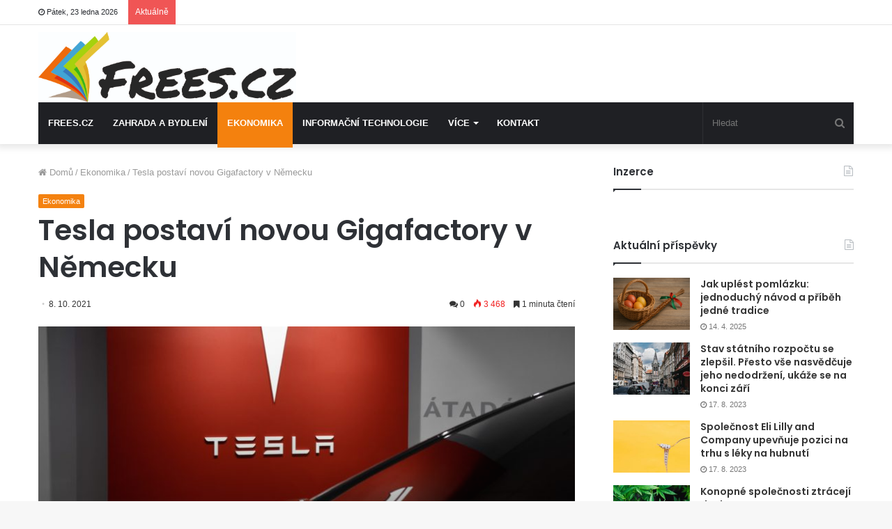

--- FILE ---
content_type: text/html; charset=UTF-8
request_url: https://frees.cz/ekonomika/tesla-postavi-novou-gigafactory-v-nemecku/
body_size: 26910
content:
<!DOCTYPE html>
<html lang="cs-CZ">
<head>
	<!-- Google Tag Manager -->
	<script>(function(w,d,s,l,i){w[l]=w[l]||[];w[l].push({'gtm.start':
	new Date().getTime(),event:'gtm.js'});var f=d.getElementsByTagName(s)[0],
	j=d.createElement(s),dl=l!='dataLayer'?'&l='+l:'';j.async=true;j.src=
	'https://www.googletagmanager.com/gtm.js?id='+i+dl;f.parentNode.insertBefore(j,f);
	})(window,document,'script','dataLayer','GTM-T56TCQ9');</script>
	<!-- End Google Tag Manager -->


	<meta charset="UTF-8" />
	<link rel="profile" href="http://gmpg.org/xfn/11" />
	<link rel="pingback" href="" />
	<meta name='robots' content='index, follow, max-image-preview:large, max-snippet:-1, max-video-preview:-1' />

	<!-- This site is optimized with the Yoast SEO plugin v26.7 - https://yoast.com/wordpress/plugins/seo/ -->
	<title>Tesla postaví novou Gigafactory v Německu - Frees</title>
	<meta name="description" content="Vizionář a zakladatel společnosti Tesla plánuje postavit novou Gigafactory v Německu. Finální schválení německé továrny bude trvat ještě několik týdnů," />
	<link rel="canonical" href="https://frees.cz/ekonomika/tesla-postavi-novou-gigafactory-v-nemecku/" />
	<meta property="og:locale" content="cs_CZ" />
	<meta property="og:type" content="article" />
	<meta property="og:title" content="Tesla postaví novou Gigafactory v Německu - Frees" />
	<meta property="og:description" content="Vizionář a zakladatel společnosti Tesla plánuje postavit novou Gigafactory v Německu. Finální schválení německé továrny bude trvat ještě několik týdnů," />
	<meta property="og:url" content="https://frees.cz/ekonomika/tesla-postavi-novou-gigafactory-v-nemecku/" />
	<meta property="og:site_name" content="Frees" />
	<meta property="article:published_time" content="2021-10-08T07:27:00+00:00" />
	<meta property="article:modified_time" content="2021-11-04T08:48:18+00:00" />
	<meta property="og:image" content="https://frees.cz/wp-content/uploads/2021/11/milan-csizmadia-d0V_DQO_xUM-unsplash.jpg" />
	<meta property="og:image:width" content="1280" />
	<meta property="og:image:height" content="1600" />
	<meta property="og:image:type" content="image/jpeg" />
	<meta name="author" content="Josef Antoš" />
	<meta name="twitter:card" content="summary_large_image" />
	<meta name="twitter:label1" content="Napsal(a)" />
	<meta name="twitter:data1" content="Josef Antoš" />
	<meta name="twitter:label2" content="Odhadovaná doba čtení" />
	<meta name="twitter:data2" content="3 minuty" />
	<script type="application/ld+json" class="yoast-schema-graph">{"@context":"https://schema.org","@graph":[{"@type":"Article","@id":"https://frees.cz/ekonomika/tesla-postavi-novou-gigafactory-v-nemecku/#article","isPartOf":{"@id":"https://frees.cz/ekonomika/tesla-postavi-novou-gigafactory-v-nemecku/"},"author":{"name":"Josef Antoš","@id":"https://frees.cz/#/schema/person/3d15cc30746db77eb70156e990527729"},"headline":"Tesla postaví novou Gigafactory v Německu","datePublished":"2021-10-08T07:27:00+00:00","dateModified":"2021-11-04T08:48:18+00:00","mainEntityOfPage":{"@id":"https://frees.cz/ekonomika/tesla-postavi-novou-gigafactory-v-nemecku/"},"wordCount":664,"commentCount":0,"image":{"@id":"https://frees.cz/ekonomika/tesla-postavi-novou-gigafactory-v-nemecku/#primaryimage"},"thumbnailUrl":"https://frees.cz/wp-content/uploads/2021/11/milan-csizmadia-d0V_DQO_xUM-unsplash.jpg","keywords":["Ekonomika"],"articleSection":["Ekonomika"],"inLanguage":"cs","potentialAction":[{"@type":"CommentAction","name":"Comment","target":["https://frees.cz/ekonomika/tesla-postavi-novou-gigafactory-v-nemecku/#respond"]}]},{"@type":"WebPage","@id":"https://frees.cz/ekonomika/tesla-postavi-novou-gigafactory-v-nemecku/","url":"https://frees.cz/ekonomika/tesla-postavi-novou-gigafactory-v-nemecku/","name":"Tesla postaví novou Gigafactory v Německu - Frees","isPartOf":{"@id":"https://frees.cz/#website"},"primaryImageOfPage":{"@id":"https://frees.cz/ekonomika/tesla-postavi-novou-gigafactory-v-nemecku/#primaryimage"},"image":{"@id":"https://frees.cz/ekonomika/tesla-postavi-novou-gigafactory-v-nemecku/#primaryimage"},"thumbnailUrl":"https://frees.cz/wp-content/uploads/2021/11/milan-csizmadia-d0V_DQO_xUM-unsplash.jpg","datePublished":"2021-10-08T07:27:00+00:00","dateModified":"2021-11-04T08:48:18+00:00","author":{"@id":"https://frees.cz/#/schema/person/3d15cc30746db77eb70156e990527729"},"description":"Vizionář a zakladatel společnosti Tesla plánuje postavit novou Gigafactory v Německu. Finální schválení německé továrny bude trvat ještě několik týdnů,","breadcrumb":{"@id":"https://frees.cz/ekonomika/tesla-postavi-novou-gigafactory-v-nemecku/#breadcrumb"},"inLanguage":"cs","potentialAction":[{"@type":"ReadAction","target":["https://frees.cz/ekonomika/tesla-postavi-novou-gigafactory-v-nemecku/"]}]},{"@type":"ImageObject","inLanguage":"cs","@id":"https://frees.cz/ekonomika/tesla-postavi-novou-gigafactory-v-nemecku/#primaryimage","url":"https://frees.cz/wp-content/uploads/2021/11/milan-csizmadia-d0V_DQO_xUM-unsplash.jpg","contentUrl":"https://frees.cz/wp-content/uploads/2021/11/milan-csizmadia-d0V_DQO_xUM-unsplash.jpg","width":1280,"height":1600,"caption":"Tesla"},{"@type":"BreadcrumbList","@id":"https://frees.cz/ekonomika/tesla-postavi-novou-gigafactory-v-nemecku/#breadcrumb","itemListElement":[{"@type":"ListItem","position":1,"name":"Domů","item":"https://frees.cz/"},{"@type":"ListItem","position":2,"name":"Tesla postaví novou Gigafactory v Německu"}]},{"@type":"WebSite","@id":"https://frees.cz/#website","url":"https://frees.cz/","name":"Frees","description":"Budete mít jasno","potentialAction":[{"@type":"SearchAction","target":{"@type":"EntryPoint","urlTemplate":"https://frees.cz/?s={search_term_string}"},"query-input":{"@type":"PropertyValueSpecification","valueRequired":true,"valueName":"search_term_string"}}],"inLanguage":"cs"},{"@type":"Person","@id":"https://frees.cz/#/schema/person/3d15cc30746db77eb70156e990527729","name":"Josef Antoš","image":{"@type":"ImageObject","inLanguage":"cs","@id":"https://frees.cz/#/schema/person/image/","url":"https://secure.gravatar.com/avatar/fcc0b27df38f059de320eccfc61f1053655dbdb5cf3c2346d4d32ccc68f1810a?s=96&d=mm&r=g","contentUrl":"https://secure.gravatar.com/avatar/fcc0b27df38f059de320eccfc61f1053655dbdb5cf3c2346d4d32ccc68f1810a?s=96&d=mm&r=g","caption":"Josef Antoš"},"sameAs":["https://www.wedesin.cz/"],"url":"https://frees.cz/author/josif/"}]}</script>
	<!-- / Yoast SEO plugin. -->



<link rel="alternate" type="application/rss+xml" title="Frees &raquo; RSS zdroj" href="https://frees.cz/feed/" />
<link rel="alternate" type="application/rss+xml" title="Frees &raquo; RSS komentářů" href="https://frees.cz/comments/feed/" />
<link rel="alternate" type="application/rss+xml" title="Frees &raquo; RSS komentářů pro Tesla postaví novou Gigafactory v Německu" href="https://frees.cz/ekonomika/tesla-postavi-novou-gigafactory-v-nemecku/feed/" />
<link rel="alternate" title="oEmbed (JSON)" type="application/json+oembed" href="https://frees.cz/wp-json/oembed/1.0/embed?url=https%3A%2F%2Ffrees.cz%2Fekonomika%2Ftesla-postavi-novou-gigafactory-v-nemecku%2F&#038;lang=cs" />
<link rel="alternate" title="oEmbed (XML)" type="text/xml+oembed" href="https://frees.cz/wp-json/oembed/1.0/embed?url=https%3A%2F%2Ffrees.cz%2Fekonomika%2Ftesla-postavi-novou-gigafactory-v-nemecku%2F&#038;format=xml&#038;lang=cs" />
<style id='wp-img-auto-sizes-contain-inline-css' type='text/css'>
img:is([sizes=auto i],[sizes^="auto," i]){contain-intrinsic-size:3000px 1500px}
/*# sourceURL=wp-img-auto-sizes-contain-inline-css */
</style>
<style id='wp-emoji-styles-inline-css' type='text/css'>

	img.wp-smiley, img.emoji {
		display: inline !important;
		border: none !important;
		box-shadow: none !important;
		height: 1em !important;
		width: 1em !important;
		margin: 0 0.07em !important;
		vertical-align: -0.1em !important;
		background: none !important;
		padding: 0 !important;
	}
/*# sourceURL=wp-emoji-styles-inline-css */
</style>
<style id='wp-block-library-inline-css' type='text/css'>
:root{--wp-block-synced-color:#7a00df;--wp-block-synced-color--rgb:122,0,223;--wp-bound-block-color:var(--wp-block-synced-color);--wp-editor-canvas-background:#ddd;--wp-admin-theme-color:#007cba;--wp-admin-theme-color--rgb:0,124,186;--wp-admin-theme-color-darker-10:#006ba1;--wp-admin-theme-color-darker-10--rgb:0,107,160.5;--wp-admin-theme-color-darker-20:#005a87;--wp-admin-theme-color-darker-20--rgb:0,90,135;--wp-admin-border-width-focus:2px}@media (min-resolution:192dpi){:root{--wp-admin-border-width-focus:1.5px}}.wp-element-button{cursor:pointer}:root .has-very-light-gray-background-color{background-color:#eee}:root .has-very-dark-gray-background-color{background-color:#313131}:root .has-very-light-gray-color{color:#eee}:root .has-very-dark-gray-color{color:#313131}:root .has-vivid-green-cyan-to-vivid-cyan-blue-gradient-background{background:linear-gradient(135deg,#00d084,#0693e3)}:root .has-purple-crush-gradient-background{background:linear-gradient(135deg,#34e2e4,#4721fb 50%,#ab1dfe)}:root .has-hazy-dawn-gradient-background{background:linear-gradient(135deg,#faaca8,#dad0ec)}:root .has-subdued-olive-gradient-background{background:linear-gradient(135deg,#fafae1,#67a671)}:root .has-atomic-cream-gradient-background{background:linear-gradient(135deg,#fdd79a,#004a59)}:root .has-nightshade-gradient-background{background:linear-gradient(135deg,#330968,#31cdcf)}:root .has-midnight-gradient-background{background:linear-gradient(135deg,#020381,#2874fc)}:root{--wp--preset--font-size--normal:16px;--wp--preset--font-size--huge:42px}.has-regular-font-size{font-size:1em}.has-larger-font-size{font-size:2.625em}.has-normal-font-size{font-size:var(--wp--preset--font-size--normal)}.has-huge-font-size{font-size:var(--wp--preset--font-size--huge)}.has-text-align-center{text-align:center}.has-text-align-left{text-align:left}.has-text-align-right{text-align:right}.has-fit-text{white-space:nowrap!important}#end-resizable-editor-section{display:none}.aligncenter{clear:both}.items-justified-left{justify-content:flex-start}.items-justified-center{justify-content:center}.items-justified-right{justify-content:flex-end}.items-justified-space-between{justify-content:space-between}.screen-reader-text{border:0;clip-path:inset(50%);height:1px;margin:-1px;overflow:hidden;padding:0;position:absolute;width:1px;word-wrap:normal!important}.screen-reader-text:focus{background-color:#ddd;clip-path:none;color:#444;display:block;font-size:1em;height:auto;left:5px;line-height:normal;padding:15px 23px 14px;text-decoration:none;top:5px;width:auto;z-index:100000}html :where(.has-border-color){border-style:solid}html :where([style*=border-top-color]){border-top-style:solid}html :where([style*=border-right-color]){border-right-style:solid}html :where([style*=border-bottom-color]){border-bottom-style:solid}html :where([style*=border-left-color]){border-left-style:solid}html :where([style*=border-width]){border-style:solid}html :where([style*=border-top-width]){border-top-style:solid}html :where([style*=border-right-width]){border-right-style:solid}html :where([style*=border-bottom-width]){border-bottom-style:solid}html :where([style*=border-left-width]){border-left-style:solid}html :where(img[class*=wp-image-]){height:auto;max-width:100%}:where(figure){margin:0 0 1em}html :where(.is-position-sticky){--wp-admin--admin-bar--position-offset:var(--wp-admin--admin-bar--height,0px)}@media screen and (max-width:600px){html :where(.is-position-sticky){--wp-admin--admin-bar--position-offset:0px}}

/*# sourceURL=wp-block-library-inline-css */
</style><style id='wp-block-image-inline-css' type='text/css'>
.wp-block-image>a,.wp-block-image>figure>a{display:inline-block}.wp-block-image img{box-sizing:border-box;height:auto;max-width:100%;vertical-align:bottom}@media not (prefers-reduced-motion){.wp-block-image img.hide{visibility:hidden}.wp-block-image img.show{animation:show-content-image .4s}}.wp-block-image[style*=border-radius] img,.wp-block-image[style*=border-radius]>a{border-radius:inherit}.wp-block-image.has-custom-border img{box-sizing:border-box}.wp-block-image.aligncenter{text-align:center}.wp-block-image.alignfull>a,.wp-block-image.alignwide>a{width:100%}.wp-block-image.alignfull img,.wp-block-image.alignwide img{height:auto;width:100%}.wp-block-image .aligncenter,.wp-block-image .alignleft,.wp-block-image .alignright,.wp-block-image.aligncenter,.wp-block-image.alignleft,.wp-block-image.alignright{display:table}.wp-block-image .aligncenter>figcaption,.wp-block-image .alignleft>figcaption,.wp-block-image .alignright>figcaption,.wp-block-image.aligncenter>figcaption,.wp-block-image.alignleft>figcaption,.wp-block-image.alignright>figcaption{caption-side:bottom;display:table-caption}.wp-block-image .alignleft{float:left;margin:.5em 1em .5em 0}.wp-block-image .alignright{float:right;margin:.5em 0 .5em 1em}.wp-block-image .aligncenter{margin-left:auto;margin-right:auto}.wp-block-image :where(figcaption){margin-bottom:1em;margin-top:.5em}.wp-block-image.is-style-circle-mask img{border-radius:9999px}@supports ((-webkit-mask-image:none) or (mask-image:none)) or (-webkit-mask-image:none){.wp-block-image.is-style-circle-mask img{border-radius:0;-webkit-mask-image:url('data:image/svg+xml;utf8,<svg viewBox="0 0 100 100" xmlns="http://www.w3.org/2000/svg"><circle cx="50" cy="50" r="50"/></svg>');mask-image:url('data:image/svg+xml;utf8,<svg viewBox="0 0 100 100" xmlns="http://www.w3.org/2000/svg"><circle cx="50" cy="50" r="50"/></svg>');mask-mode:alpha;-webkit-mask-position:center;mask-position:center;-webkit-mask-repeat:no-repeat;mask-repeat:no-repeat;-webkit-mask-size:contain;mask-size:contain}}:root :where(.wp-block-image.is-style-rounded img,.wp-block-image .is-style-rounded img){border-radius:9999px}.wp-block-image figure{margin:0}.wp-lightbox-container{display:flex;flex-direction:column;position:relative}.wp-lightbox-container img{cursor:zoom-in}.wp-lightbox-container img:hover+button{opacity:1}.wp-lightbox-container button{align-items:center;backdrop-filter:blur(16px) saturate(180%);background-color:#5a5a5a40;border:none;border-radius:4px;cursor:zoom-in;display:flex;height:20px;justify-content:center;opacity:0;padding:0;position:absolute;right:16px;text-align:center;top:16px;width:20px;z-index:100}@media not (prefers-reduced-motion){.wp-lightbox-container button{transition:opacity .2s ease}}.wp-lightbox-container button:focus-visible{outline:3px auto #5a5a5a40;outline:3px auto -webkit-focus-ring-color;outline-offset:3px}.wp-lightbox-container button:hover{cursor:pointer;opacity:1}.wp-lightbox-container button:focus{opacity:1}.wp-lightbox-container button:focus,.wp-lightbox-container button:hover,.wp-lightbox-container button:not(:hover):not(:active):not(.has-background){background-color:#5a5a5a40;border:none}.wp-lightbox-overlay{box-sizing:border-box;cursor:zoom-out;height:100vh;left:0;overflow:hidden;position:fixed;top:0;visibility:hidden;width:100%;z-index:100000}.wp-lightbox-overlay .close-button{align-items:center;cursor:pointer;display:flex;justify-content:center;min-height:40px;min-width:40px;padding:0;position:absolute;right:calc(env(safe-area-inset-right) + 16px);top:calc(env(safe-area-inset-top) + 16px);z-index:5000000}.wp-lightbox-overlay .close-button:focus,.wp-lightbox-overlay .close-button:hover,.wp-lightbox-overlay .close-button:not(:hover):not(:active):not(.has-background){background:none;border:none}.wp-lightbox-overlay .lightbox-image-container{height:var(--wp--lightbox-container-height);left:50%;overflow:hidden;position:absolute;top:50%;transform:translate(-50%,-50%);transform-origin:top left;width:var(--wp--lightbox-container-width);z-index:9999999999}.wp-lightbox-overlay .wp-block-image{align-items:center;box-sizing:border-box;display:flex;height:100%;justify-content:center;margin:0;position:relative;transform-origin:0 0;width:100%;z-index:3000000}.wp-lightbox-overlay .wp-block-image img{height:var(--wp--lightbox-image-height);min-height:var(--wp--lightbox-image-height);min-width:var(--wp--lightbox-image-width);width:var(--wp--lightbox-image-width)}.wp-lightbox-overlay .wp-block-image figcaption{display:none}.wp-lightbox-overlay button{background:none;border:none}.wp-lightbox-overlay .scrim{background-color:#fff;height:100%;opacity:.9;position:absolute;width:100%;z-index:2000000}.wp-lightbox-overlay.active{visibility:visible}@media not (prefers-reduced-motion){.wp-lightbox-overlay.active{animation:turn-on-visibility .25s both}.wp-lightbox-overlay.active img{animation:turn-on-visibility .35s both}.wp-lightbox-overlay.show-closing-animation:not(.active){animation:turn-off-visibility .35s both}.wp-lightbox-overlay.show-closing-animation:not(.active) img{animation:turn-off-visibility .25s both}.wp-lightbox-overlay.zoom.active{animation:none;opacity:1;visibility:visible}.wp-lightbox-overlay.zoom.active .lightbox-image-container{animation:lightbox-zoom-in .4s}.wp-lightbox-overlay.zoom.active .lightbox-image-container img{animation:none}.wp-lightbox-overlay.zoom.active .scrim{animation:turn-on-visibility .4s forwards}.wp-lightbox-overlay.zoom.show-closing-animation:not(.active){animation:none}.wp-lightbox-overlay.zoom.show-closing-animation:not(.active) .lightbox-image-container{animation:lightbox-zoom-out .4s}.wp-lightbox-overlay.zoom.show-closing-animation:not(.active) .lightbox-image-container img{animation:none}.wp-lightbox-overlay.zoom.show-closing-animation:not(.active) .scrim{animation:turn-off-visibility .4s forwards}}@keyframes show-content-image{0%{visibility:hidden}99%{visibility:hidden}to{visibility:visible}}@keyframes turn-on-visibility{0%{opacity:0}to{opacity:1}}@keyframes turn-off-visibility{0%{opacity:1;visibility:visible}99%{opacity:0;visibility:visible}to{opacity:0;visibility:hidden}}@keyframes lightbox-zoom-in{0%{transform:translate(calc((-100vw + var(--wp--lightbox-scrollbar-width))/2 + var(--wp--lightbox-initial-left-position)),calc(-50vh + var(--wp--lightbox-initial-top-position))) scale(var(--wp--lightbox-scale))}to{transform:translate(-50%,-50%) scale(1)}}@keyframes lightbox-zoom-out{0%{transform:translate(-50%,-50%) scale(1);visibility:visible}99%{visibility:visible}to{transform:translate(calc((-100vw + var(--wp--lightbox-scrollbar-width))/2 + var(--wp--lightbox-initial-left-position)),calc(-50vh + var(--wp--lightbox-initial-top-position))) scale(var(--wp--lightbox-scale));visibility:hidden}}
/*# sourceURL=https://frees.cz/wp-includes/blocks/image/style.min.css */
</style>
<style id='wp-block-image-theme-inline-css' type='text/css'>
:root :where(.wp-block-image figcaption){color:#555;font-size:13px;text-align:center}.is-dark-theme :root :where(.wp-block-image figcaption){color:#ffffffa6}.wp-block-image{margin:0 0 1em}
/*# sourceURL=https://frees.cz/wp-includes/blocks/image/theme.min.css */
</style>
<style id='wp-block-list-inline-css' type='text/css'>
ol,ul{box-sizing:border-box}:root :where(.wp-block-list.has-background){padding:1.25em 2.375em}
/*# sourceURL=https://frees.cz/wp-includes/blocks/list/style.min.css */
</style>
<style id='wp-block-paragraph-inline-css' type='text/css'>
.is-small-text{font-size:.875em}.is-regular-text{font-size:1em}.is-large-text{font-size:2.25em}.is-larger-text{font-size:3em}.has-drop-cap:not(:focus):first-letter{float:left;font-size:8.4em;font-style:normal;font-weight:100;line-height:.68;margin:.05em .1em 0 0;text-transform:uppercase}body.rtl .has-drop-cap:not(:focus):first-letter{float:none;margin-left:.1em}p.has-drop-cap.has-background{overflow:hidden}:root :where(p.has-background){padding:1.25em 2.375em}:where(p.has-text-color:not(.has-link-color)) a{color:inherit}p.has-text-align-left[style*="writing-mode:vertical-lr"],p.has-text-align-right[style*="writing-mode:vertical-rl"]{rotate:180deg}
/*# sourceURL=https://frees.cz/wp-includes/blocks/paragraph/style.min.css */
</style>
<style id='global-styles-inline-css' type='text/css'>
:root{--wp--preset--aspect-ratio--square: 1;--wp--preset--aspect-ratio--4-3: 4/3;--wp--preset--aspect-ratio--3-4: 3/4;--wp--preset--aspect-ratio--3-2: 3/2;--wp--preset--aspect-ratio--2-3: 2/3;--wp--preset--aspect-ratio--16-9: 16/9;--wp--preset--aspect-ratio--9-16: 9/16;--wp--preset--color--black: #000000;--wp--preset--color--cyan-bluish-gray: #abb8c3;--wp--preset--color--white: #ffffff;--wp--preset--color--pale-pink: #f78da7;--wp--preset--color--vivid-red: #cf2e2e;--wp--preset--color--luminous-vivid-orange: #ff6900;--wp--preset--color--luminous-vivid-amber: #fcb900;--wp--preset--color--light-green-cyan: #7bdcb5;--wp--preset--color--vivid-green-cyan: #00d084;--wp--preset--color--pale-cyan-blue: #8ed1fc;--wp--preset--color--vivid-cyan-blue: #0693e3;--wp--preset--color--vivid-purple: #9b51e0;--wp--preset--gradient--vivid-cyan-blue-to-vivid-purple: linear-gradient(135deg,rgb(6,147,227) 0%,rgb(155,81,224) 100%);--wp--preset--gradient--light-green-cyan-to-vivid-green-cyan: linear-gradient(135deg,rgb(122,220,180) 0%,rgb(0,208,130) 100%);--wp--preset--gradient--luminous-vivid-amber-to-luminous-vivid-orange: linear-gradient(135deg,rgb(252,185,0) 0%,rgb(255,105,0) 100%);--wp--preset--gradient--luminous-vivid-orange-to-vivid-red: linear-gradient(135deg,rgb(255,105,0) 0%,rgb(207,46,46) 100%);--wp--preset--gradient--very-light-gray-to-cyan-bluish-gray: linear-gradient(135deg,rgb(238,238,238) 0%,rgb(169,184,195) 100%);--wp--preset--gradient--cool-to-warm-spectrum: linear-gradient(135deg,rgb(74,234,220) 0%,rgb(151,120,209) 20%,rgb(207,42,186) 40%,rgb(238,44,130) 60%,rgb(251,105,98) 80%,rgb(254,248,76) 100%);--wp--preset--gradient--blush-light-purple: linear-gradient(135deg,rgb(255,206,236) 0%,rgb(152,150,240) 100%);--wp--preset--gradient--blush-bordeaux: linear-gradient(135deg,rgb(254,205,165) 0%,rgb(254,45,45) 50%,rgb(107,0,62) 100%);--wp--preset--gradient--luminous-dusk: linear-gradient(135deg,rgb(255,203,112) 0%,rgb(199,81,192) 50%,rgb(65,88,208) 100%);--wp--preset--gradient--pale-ocean: linear-gradient(135deg,rgb(255,245,203) 0%,rgb(182,227,212) 50%,rgb(51,167,181) 100%);--wp--preset--gradient--electric-grass: linear-gradient(135deg,rgb(202,248,128) 0%,rgb(113,206,126) 100%);--wp--preset--gradient--midnight: linear-gradient(135deg,rgb(2,3,129) 0%,rgb(40,116,252) 100%);--wp--preset--font-size--small: 13px;--wp--preset--font-size--medium: 20px;--wp--preset--font-size--large: 36px;--wp--preset--font-size--x-large: 42px;--wp--preset--spacing--20: 0.44rem;--wp--preset--spacing--30: 0.67rem;--wp--preset--spacing--40: 1rem;--wp--preset--spacing--50: 1.5rem;--wp--preset--spacing--60: 2.25rem;--wp--preset--spacing--70: 3.38rem;--wp--preset--spacing--80: 5.06rem;--wp--preset--shadow--natural: 6px 6px 9px rgba(0, 0, 0, 0.2);--wp--preset--shadow--deep: 12px 12px 50px rgba(0, 0, 0, 0.4);--wp--preset--shadow--sharp: 6px 6px 0px rgba(0, 0, 0, 0.2);--wp--preset--shadow--outlined: 6px 6px 0px -3px rgb(255, 255, 255), 6px 6px rgb(0, 0, 0);--wp--preset--shadow--crisp: 6px 6px 0px rgb(0, 0, 0);}:where(.is-layout-flex){gap: 0.5em;}:where(.is-layout-grid){gap: 0.5em;}body .is-layout-flex{display: flex;}.is-layout-flex{flex-wrap: wrap;align-items: center;}.is-layout-flex > :is(*, div){margin: 0;}body .is-layout-grid{display: grid;}.is-layout-grid > :is(*, div){margin: 0;}:where(.wp-block-columns.is-layout-flex){gap: 2em;}:where(.wp-block-columns.is-layout-grid){gap: 2em;}:where(.wp-block-post-template.is-layout-flex){gap: 1.25em;}:where(.wp-block-post-template.is-layout-grid){gap: 1.25em;}.has-black-color{color: var(--wp--preset--color--black) !important;}.has-cyan-bluish-gray-color{color: var(--wp--preset--color--cyan-bluish-gray) !important;}.has-white-color{color: var(--wp--preset--color--white) !important;}.has-pale-pink-color{color: var(--wp--preset--color--pale-pink) !important;}.has-vivid-red-color{color: var(--wp--preset--color--vivid-red) !important;}.has-luminous-vivid-orange-color{color: var(--wp--preset--color--luminous-vivid-orange) !important;}.has-luminous-vivid-amber-color{color: var(--wp--preset--color--luminous-vivid-amber) !important;}.has-light-green-cyan-color{color: var(--wp--preset--color--light-green-cyan) !important;}.has-vivid-green-cyan-color{color: var(--wp--preset--color--vivid-green-cyan) !important;}.has-pale-cyan-blue-color{color: var(--wp--preset--color--pale-cyan-blue) !important;}.has-vivid-cyan-blue-color{color: var(--wp--preset--color--vivid-cyan-blue) !important;}.has-vivid-purple-color{color: var(--wp--preset--color--vivid-purple) !important;}.has-black-background-color{background-color: var(--wp--preset--color--black) !important;}.has-cyan-bluish-gray-background-color{background-color: var(--wp--preset--color--cyan-bluish-gray) !important;}.has-white-background-color{background-color: var(--wp--preset--color--white) !important;}.has-pale-pink-background-color{background-color: var(--wp--preset--color--pale-pink) !important;}.has-vivid-red-background-color{background-color: var(--wp--preset--color--vivid-red) !important;}.has-luminous-vivid-orange-background-color{background-color: var(--wp--preset--color--luminous-vivid-orange) !important;}.has-luminous-vivid-amber-background-color{background-color: var(--wp--preset--color--luminous-vivid-amber) !important;}.has-light-green-cyan-background-color{background-color: var(--wp--preset--color--light-green-cyan) !important;}.has-vivid-green-cyan-background-color{background-color: var(--wp--preset--color--vivid-green-cyan) !important;}.has-pale-cyan-blue-background-color{background-color: var(--wp--preset--color--pale-cyan-blue) !important;}.has-vivid-cyan-blue-background-color{background-color: var(--wp--preset--color--vivid-cyan-blue) !important;}.has-vivid-purple-background-color{background-color: var(--wp--preset--color--vivid-purple) !important;}.has-black-border-color{border-color: var(--wp--preset--color--black) !important;}.has-cyan-bluish-gray-border-color{border-color: var(--wp--preset--color--cyan-bluish-gray) !important;}.has-white-border-color{border-color: var(--wp--preset--color--white) !important;}.has-pale-pink-border-color{border-color: var(--wp--preset--color--pale-pink) !important;}.has-vivid-red-border-color{border-color: var(--wp--preset--color--vivid-red) !important;}.has-luminous-vivid-orange-border-color{border-color: var(--wp--preset--color--luminous-vivid-orange) !important;}.has-luminous-vivid-amber-border-color{border-color: var(--wp--preset--color--luminous-vivid-amber) !important;}.has-light-green-cyan-border-color{border-color: var(--wp--preset--color--light-green-cyan) !important;}.has-vivid-green-cyan-border-color{border-color: var(--wp--preset--color--vivid-green-cyan) !important;}.has-pale-cyan-blue-border-color{border-color: var(--wp--preset--color--pale-cyan-blue) !important;}.has-vivid-cyan-blue-border-color{border-color: var(--wp--preset--color--vivid-cyan-blue) !important;}.has-vivid-purple-border-color{border-color: var(--wp--preset--color--vivid-purple) !important;}.has-vivid-cyan-blue-to-vivid-purple-gradient-background{background: var(--wp--preset--gradient--vivid-cyan-blue-to-vivid-purple) !important;}.has-light-green-cyan-to-vivid-green-cyan-gradient-background{background: var(--wp--preset--gradient--light-green-cyan-to-vivid-green-cyan) !important;}.has-luminous-vivid-amber-to-luminous-vivid-orange-gradient-background{background: var(--wp--preset--gradient--luminous-vivid-amber-to-luminous-vivid-orange) !important;}.has-luminous-vivid-orange-to-vivid-red-gradient-background{background: var(--wp--preset--gradient--luminous-vivid-orange-to-vivid-red) !important;}.has-very-light-gray-to-cyan-bluish-gray-gradient-background{background: var(--wp--preset--gradient--very-light-gray-to-cyan-bluish-gray) !important;}.has-cool-to-warm-spectrum-gradient-background{background: var(--wp--preset--gradient--cool-to-warm-spectrum) !important;}.has-blush-light-purple-gradient-background{background: var(--wp--preset--gradient--blush-light-purple) !important;}.has-blush-bordeaux-gradient-background{background: var(--wp--preset--gradient--blush-bordeaux) !important;}.has-luminous-dusk-gradient-background{background: var(--wp--preset--gradient--luminous-dusk) !important;}.has-pale-ocean-gradient-background{background: var(--wp--preset--gradient--pale-ocean) !important;}.has-electric-grass-gradient-background{background: var(--wp--preset--gradient--electric-grass) !important;}.has-midnight-gradient-background{background: var(--wp--preset--gradient--midnight) !important;}.has-small-font-size{font-size: var(--wp--preset--font-size--small) !important;}.has-medium-font-size{font-size: var(--wp--preset--font-size--medium) !important;}.has-large-font-size{font-size: var(--wp--preset--font-size--large) !important;}.has-x-large-font-size{font-size: var(--wp--preset--font-size--x-large) !important;}
/*# sourceURL=global-styles-inline-css */
</style>

<style id='classic-theme-styles-inline-css' type='text/css'>
/*! This file is auto-generated */
.wp-block-button__link{color:#fff;background-color:#32373c;border-radius:9999px;box-shadow:none;text-decoration:none;padding:calc(.667em + 2px) calc(1.333em + 2px);font-size:1.125em}.wp-block-file__button{background:#32373c;color:#fff;text-decoration:none}
/*# sourceURL=/wp-includes/css/classic-themes.min.css */
</style>
<link rel='stylesheet' id='tie-css-base-css' href='https://frees.cz/wp-content/themes/jannah/assets/css/base.min.css?ver=4.6.5' type='text/css' media='all' />
<link rel='stylesheet' id='tie-css-styles-css' href='https://frees.cz/wp-content/themes/jannah/assets/css/style.min.css?ver=4.6.5' type='text/css' media='all' />
<link rel='stylesheet' id='tie-css-widgets-css' href='https://frees.cz/wp-content/themes/jannah/assets/css/widgets.min.css?ver=4.6.5' type='text/css' media='all' />
<link rel='stylesheet' id='tie-css-helpers-css' href='https://frees.cz/wp-content/themes/jannah/assets/css/helpers.min.css?ver=4.6.5' type='text/css' media='all' />
<link rel='stylesheet' id='tie-css-ilightbox-css' href='https://frees.cz/wp-content/themes/jannah/assets/ilightbox/dark-skin/skin.css?ver=4.6.5' type='text/css' media='all' />
<link rel='stylesheet' id='tie-css-single-css' href='https://frees.cz/wp-content/themes/jannah/assets/css/single.min.css?ver=4.6.5' type='text/css' media='all' />
<link rel='stylesheet' id='tie-css-print-css' href='https://frees.cz/wp-content/themes/jannah/assets/css/print.css?ver=4.6.5' type='text/css' media='print' />
<link rel='stylesheet' id='tie-theme-child-css-css' href='https://frees.cz/wp-content/themes/jannah-child/style.css?ver=6.9' type='text/css' media='all' />
<style id='tie-theme-child-css-inline-css' type='text/css'>
.wf-active .logo-text,.wf-active h1,.wf-active h2,.wf-active h3,.wf-active h4,.wf-active h5,.wf-active h6,.wf-active .the-subtitle{font-family: 'Poppins';}#main-nav .main-menu > ul > li > a{text-transform: uppercase;}.brand-title,a:hover,#tie-popup-search-submit,#logo.text-logo a,.theme-header nav .components #search-submit:hover,.theme-header .header-nav .components > li:hover > a,.theme-header .header-nav .components li a:hover,.main-menu ul.cats-vertical li a.is-active,.main-menu ul.cats-vertical li a:hover,.main-nav li.mega-menu .post-meta a:hover,.main-nav li.mega-menu .post-box-title a:hover,.search-in-main-nav.autocomplete-suggestions a:hover,#main-nav .menu ul li:hover > a,#main-nav .menu ul li.current-menu-item:not(.mega-link-column) > a,.top-nav .menu li:hover > a,.top-nav .menu > .tie-current-menu > a,.search-in-top-nav.autocomplete-suggestions .post-title a:hover,div.mag-box .mag-box-options .mag-box-filter-links a.active,.mag-box-filter-links .flexMenu-viewMore:hover > a,.stars-rating-active,body .tabs.tabs .active > a,.video-play-icon,.spinner-circle:after,#go-to-content:hover,.comment-list .comment-author .fn,.commentlist .comment-author .fn,blockquote::before,blockquote cite,blockquote.quote-simple p,.multiple-post-pages a:hover,#story-index li .is-current,.latest-tweets-widget .twitter-icon-wrap span,.wide-slider-nav-wrapper .slide,.wide-next-prev-slider-wrapper .tie-slider-nav li:hover span,#instagram-link:hover,.review-final-score h3,#mobile-menu-icon:hover .menu-text,.entry a,.entry .post-bottom-meta a:hover,.comment-list .comment-content a,.widget.tie-weather-widget .icon-basecloud-bg:after,q a,blockquote a,.site-footer a:hover,.site-footer .stars-rating-active,.site-footer .twitter-icon-wrap span,.site-info a:hover{color: #f4810e;}[type='submit'],.button,.generic-button a,.generic-button button,.theme-header .header-nav .comp-sub-menu a.button.guest-btn:hover,.theme-header .header-nav .comp-sub-menu a.checkout-button,nav.main-nav .menu > li.tie-current-menu > a,nav.main-nav .menu > li:hover > a,.main-menu .mega-links-head:after,#main-nav .mega-menu.mega-cat .cats-horizontal li a.is-active,#mobile-menu-icon:hover .nav-icon,#mobile-menu-icon:hover .nav-icon:before,#mobile-menu-icon:hover .nav-icon:after,.search-in-main-nav.autocomplete-suggestions a.button,.search-in-top-nav.autocomplete-suggestions a.button,.spinner > div,.post-cat,.pages-numbers li.current span,.multiple-post-pages > span,#tie-wrapper .mejs-container .mejs-controls,.mag-box-filter-links a:hover,.slider-arrow-nav a:not(.pagination-disabled):hover,.comment-list .reply a:hover,.commentlist .reply a:hover,#reading-position-indicator,#story-index-icon,.videos-block .playlist-title,.review-percentage .review-item span span,.tie-slick-dots li.slick-active button,.tie-slick-dots li button:hover,.digital-rating-static,.timeline-widget li a:hover .date:before,#wp-calendar #today,.posts-list-counter li:before,.cat-counter a + span,.tie-slider-nav li span:hover,.fullwidth-area .widget_tag_cloud .tagcloud a:hover,.magazine2:not(.block-head-4) .dark-widgetized-area ul.tabs a:hover,.magazine2:not(.block-head-4) .dark-widgetized-area ul.tabs .active a,.magazine1 .dark-widgetized-area ul.tabs a:hover,.magazine1 .dark-widgetized-area ul.tabs .active a,.block-head-4.magazine2 .dark-widgetized-area .tabs.tabs .active a,.block-head-4.magazine2 .dark-widgetized-area .tabs > .active a:before,.block-head-4.magazine2 .dark-widgetized-area .tabs > .active a:after,.demo_store,.demo #logo:after,.widget.tie-weather-widget,span.video-close-btn:hover,#go-to-top,.latest-tweets-widget .slider-links .button:not(:hover){background-color: #f4810e;color: #FFFFFF;}.tie-weather-widget .widget-title .the-subtitle,.block-head-4.magazine2 #footer .tabs .active a:hover{color: #FFFFFF;}pre,code,.pages-numbers li.current span,.theme-header .header-nav .comp-sub-menu a.button.guest-btn:hover,.multiple-post-pages > span,.post-content-slideshow .tie-slider-nav li span:hover,#tie-body .tie-slider-nav li > span:hover,#instagram-link:before,#instagram-link:after,.slider-arrow-nav a:not(.pagination-disabled):hover,.main-nav .mega-menu.mega-cat .cats-horizontal li a.is-active, .main-nav .mega-menu.mega-cat .cats-horizontal li a:hover,.main-menu .menu > li > .menu-sub-content{border-color: #f4810e;}.main-menu .menu > li.tie-current-menu{border-bottom-color: #f4810e;}.top-nav .menu li.menu-item-has-children:hover > a:before{border-top-color: #f4810e;}.main-nav .main-menu .menu > li.tie-current-menu > a:before,.main-nav .main-menu .menu > li:hover > a:before{border-top-color: #FFFFFF;}header.main-nav-light .main-nav .menu-item-has-children li:hover > a:before,header.main-nav-light .main-nav .mega-menu li:hover > a:before{border-left-color: #f4810e;}.rtl header.main-nav-light .main-nav .menu-item-has-children li:hover > a:before,.rtl header.main-nav-light .main-nav .mega-menu li:hover > a:before{border-right-color: #f4810e;border-left-color: transparent;}.top-nav ul.menu li .menu-item-has-children:hover > a:before{border-top-color: transparent;border-left-color: #f4810e;}.rtl .top-nav ul.menu li .menu-item-has-children:hover > a:before{border-left-color: transparent;border-right-color: #f4810e;}::-moz-selection{background-color: #f4810e;color: #FFFFFF;}::selection{background-color: #f4810e;color: #FFFFFF;}circle.circle_bar{stroke: #f4810e;}#reading-position-indicator{box-shadow: 0 0 10px rgba( 244,129,14,0.7);}#tie-popup-search-submit:hover,#logo.text-logo a:hover,.entry a:hover,.comment-list .comment-content a:hover,.block-head-4.magazine2 .site-footer .tabs li a:hover,q a:hover,blockquote a:hover{color: #c24f00;}.button:hover,input[type='submit']:hover,.generic-button a:hover,.generic-button button:hover,a.post-cat:hover,.site-footer .button:hover,.site-footer [type='submit']:hover,.search-in-main-nav.autocomplete-suggestions a.button:hover,.search-in-top-nav.autocomplete-suggestions a.button:hover,.theme-header .header-nav .comp-sub-menu a.checkout-button:hover{background-color: #c24f00;color: #FFFFFF;}.theme-header .header-nav .comp-sub-menu a.checkout-button:not(:hover),.entry a.button{color: #FFFFFF;}#story-index.is-compact .story-index-content{background-color: #f4810e;}#story-index.is-compact .story-index-content a,#story-index.is-compact .story-index-content .is-current{color: #FFFFFF;}#tie-body .mag-box-title h3 a,#tie-body .block-more-button{color: #f4810e;}#tie-body .mag-box-title h3 a:hover,#tie-body .block-more-button:hover{color: #c24f00;}#tie-body .mag-box-title{color: #f4810e;}#tie-body .mag-box-title:before{border-top-color: #f4810e;}#tie-body .mag-box-title:after,#tie-body #footer .widget-title:after{background-color: #f4810e;}.brand-title,a:hover,#tie-popup-search-submit,#logo.text-logo a,.theme-header nav .components #search-submit:hover,.theme-header .header-nav .components > li:hover > a,.theme-header .header-nav .components li a:hover,.main-menu ul.cats-vertical li a.is-active,.main-menu ul.cats-vertical li a:hover,.main-nav li.mega-menu .post-meta a:hover,.main-nav li.mega-menu .post-box-title a:hover,.search-in-main-nav.autocomplete-suggestions a:hover,#main-nav .menu ul li:hover > a,#main-nav .menu ul li.current-menu-item:not(.mega-link-column) > a,.top-nav .menu li:hover > a,.top-nav .menu > .tie-current-menu > a,.search-in-top-nav.autocomplete-suggestions .post-title a:hover,div.mag-box .mag-box-options .mag-box-filter-links a.active,.mag-box-filter-links .flexMenu-viewMore:hover > a,.stars-rating-active,body .tabs.tabs .active > a,.video-play-icon,.spinner-circle:after,#go-to-content:hover,.comment-list .comment-author .fn,.commentlist .comment-author .fn,blockquote::before,blockquote cite,blockquote.quote-simple p,.multiple-post-pages a:hover,#story-index li .is-current,.latest-tweets-widget .twitter-icon-wrap span,.wide-slider-nav-wrapper .slide,.wide-next-prev-slider-wrapper .tie-slider-nav li:hover span,#instagram-link:hover,.review-final-score h3,#mobile-menu-icon:hover .menu-text,.entry a,.entry .post-bottom-meta a:hover,.comment-list .comment-content a,.widget.tie-weather-widget .icon-basecloud-bg:after,q a,blockquote a,.site-footer a:hover,.site-footer .stars-rating-active,.site-footer .twitter-icon-wrap span,.site-info a:hover{color: #f4810e;}[type='submit'],.button,.generic-button a,.generic-button button,.theme-header .header-nav .comp-sub-menu a.button.guest-btn:hover,.theme-header .header-nav .comp-sub-menu a.checkout-button,nav.main-nav .menu > li.tie-current-menu > a,nav.main-nav .menu > li:hover > a,.main-menu .mega-links-head:after,#main-nav .mega-menu.mega-cat .cats-horizontal li a.is-active,#mobile-menu-icon:hover .nav-icon,#mobile-menu-icon:hover .nav-icon:before,#mobile-menu-icon:hover .nav-icon:after,.search-in-main-nav.autocomplete-suggestions a.button,.search-in-top-nav.autocomplete-suggestions a.button,.spinner > div,.post-cat,.pages-numbers li.current span,.multiple-post-pages > span,#tie-wrapper .mejs-container .mejs-controls,.mag-box-filter-links a:hover,.slider-arrow-nav a:not(.pagination-disabled):hover,.comment-list .reply a:hover,.commentlist .reply a:hover,#reading-position-indicator,#story-index-icon,.videos-block .playlist-title,.review-percentage .review-item span span,.tie-slick-dots li.slick-active button,.tie-slick-dots li button:hover,.digital-rating-static,.timeline-widget li a:hover .date:before,#wp-calendar #today,.posts-list-counter li:before,.cat-counter a + span,.tie-slider-nav li span:hover,.fullwidth-area .widget_tag_cloud .tagcloud a:hover,.magazine2:not(.block-head-4) .dark-widgetized-area ul.tabs a:hover,.magazine2:not(.block-head-4) .dark-widgetized-area ul.tabs .active a,.magazine1 .dark-widgetized-area ul.tabs a:hover,.magazine1 .dark-widgetized-area ul.tabs .active a,.block-head-4.magazine2 .dark-widgetized-area .tabs.tabs .active a,.block-head-4.magazine2 .dark-widgetized-area .tabs > .active a:before,.block-head-4.magazine2 .dark-widgetized-area .tabs > .active a:after,.demo_store,.demo #logo:after,.widget.tie-weather-widget,span.video-close-btn:hover,#go-to-top,.latest-tweets-widget .slider-links .button:not(:hover){background-color: #f4810e;color: #FFFFFF;}.tie-weather-widget .widget-title .the-subtitle,.block-head-4.magazine2 #footer .tabs .active a:hover{color: #FFFFFF;}pre,code,.pages-numbers li.current span,.theme-header .header-nav .comp-sub-menu a.button.guest-btn:hover,.multiple-post-pages > span,.post-content-slideshow .tie-slider-nav li span:hover,#tie-body .tie-slider-nav li > span:hover,#instagram-link:before,#instagram-link:after,.slider-arrow-nav a:not(.pagination-disabled):hover,.main-nav .mega-menu.mega-cat .cats-horizontal li a.is-active, .main-nav .mega-menu.mega-cat .cats-horizontal li a:hover,.main-menu .menu > li > .menu-sub-content{border-color: #f4810e;}.main-menu .menu > li.tie-current-menu{border-bottom-color: #f4810e;}.top-nav .menu li.menu-item-has-children:hover > a:before{border-top-color: #f4810e;}.main-nav .main-menu .menu > li.tie-current-menu > a:before,.main-nav .main-menu .menu > li:hover > a:before{border-top-color: #FFFFFF;}header.main-nav-light .main-nav .menu-item-has-children li:hover > a:before,header.main-nav-light .main-nav .mega-menu li:hover > a:before{border-left-color: #f4810e;}.rtl header.main-nav-light .main-nav .menu-item-has-children li:hover > a:before,.rtl header.main-nav-light .main-nav .mega-menu li:hover > a:before{border-right-color: #f4810e;border-left-color: transparent;}.top-nav ul.menu li .menu-item-has-children:hover > a:before{border-top-color: transparent;border-left-color: #f4810e;}.rtl .top-nav ul.menu li .menu-item-has-children:hover > a:before{border-left-color: transparent;border-right-color: #f4810e;}::-moz-selection{background-color: #f4810e;color: #FFFFFF;}::selection{background-color: #f4810e;color: #FFFFFF;}circle.circle_bar{stroke: #f4810e;}#reading-position-indicator{box-shadow: 0 0 10px rgba( 244,129,14,0.7);}#tie-popup-search-submit:hover,#logo.text-logo a:hover,.entry a:hover,.comment-list .comment-content a:hover,.block-head-4.magazine2 .site-footer .tabs li a:hover,q a:hover,blockquote a:hover{color: #c24f00;}.button:hover,input[type='submit']:hover,.generic-button a:hover,.generic-button button:hover,a.post-cat:hover,.site-footer .button:hover,.site-footer [type='submit']:hover,.search-in-main-nav.autocomplete-suggestions a.button:hover,.search-in-top-nav.autocomplete-suggestions a.button:hover,.theme-header .header-nav .comp-sub-menu a.checkout-button:hover{background-color: #c24f00;color: #FFFFFF;}.theme-header .header-nav .comp-sub-menu a.checkout-button:not(:hover),.entry a.button{color: #FFFFFF;}#story-index.is-compact .story-index-content{background-color: #f4810e;}#story-index.is-compact .story-index-content a,#story-index.is-compact .story-index-content .is-current{color: #FFFFFF;}#tie-body .mag-box-title h3 a,#tie-body .block-more-button{color: #f4810e;}#tie-body .mag-box-title h3 a:hover,#tie-body .block-more-button:hover{color: #c24f00;}#tie-body .mag-box-title{color: #f4810e;}#tie-body .mag-box-title:before{border-top-color: #f4810e;}#tie-body .mag-box-title:after,#tie-body #footer .widget-title:after{background-color: #f4810e;}.tie-cat-39,.tie-cat-item-39 > span{background-color:#9b59b6 !important;color:#FFFFFF !important;}.tie-cat-39:after{border-top-color:#9b59b6 !important;}.tie-cat-39:hover{background-color:#7d3b98 !important;}.tie-cat-39:hover:after{border-top-color:#7d3b98 !important;}.tie-cat-45,.tie-cat-item-45 > span{background-color:#ed74c2 !important;color:#FFFFFF !important;}.tie-cat-45:after{border-top-color:#ed74c2 !important;}.tie-cat-45:hover{background-color:#cf56a4 !important;}.tie-cat-45:hover:after{border-top-color:#cf56a4 !important;}.tie-cat-50,.tie-cat-item-50 > span{background-color:#bc4766 !important;color:#FFFFFF !important;}.tie-cat-50:after{border-top-color:#bc4766 !important;}.tie-cat-50:hover{background-color:#9e2948 !important;}.tie-cat-50:hover:after{border-top-color:#9e2948 !important;}.tie-cat-52,.tie-cat-item-52 > span{background-color:#e74c3c !important;color:#FFFFFF !important;}.tie-cat-52:after{border-top-color:#e74c3c !important;}.tie-cat-52:hover{background-color:#c92e1e !important;}.tie-cat-52:hover:after{border-top-color:#c92e1e !important;}.tie-cat-54,.tie-cat-item-54 > span{background-color:#f4810e !important;color:#FFFFFF !important;}.tie-cat-54:after{border-top-color:#f4810e !important;}.tie-cat-54:hover{background-color:#d66300 !important;}.tie-cat-54:hover:after{border-top-color:#d66300 !important;}.tie-cat-56,.tie-cat-item-56 > span{background-color:#f7c80e !important;color:#FFFFFF !important;}.tie-cat-56:after{border-top-color:#f7c80e !important;}.tie-cat-56:hover{background-color:#d9aa00 !important;}.tie-cat-56:hover:after{border-top-color:#d9aa00 !important;}.tie-cat-58,.tie-cat-item-58 > span{background-color:#5ba325 !important;color:#FFFFFF !important;}.tie-cat-58:after{border-top-color:#5ba325 !important;}.tie-cat-58:hover{background-color:#3d8507 !important;}.tie-cat-58:hover:after{border-top-color:#3d8507 !important;}.tie-cat-79,.tie-cat-item-79 > span{background-color:#35ce8e !important;color:#FFFFFF !important;}.tie-cat-79:after{border-top-color:#35ce8e !important;}.tie-cat-79:hover{background-color:#17b070 !important;}.tie-cat-79:hover:after{border-top-color:#17b070 !important;}.tie-cat-84,.tie-cat-item-84 > span{background-color:#3498db !important;color:#FFFFFF !important;}.tie-cat-84:after{border-top-color:#3498db !important;}.tie-cat-84:hover{background-color:#167abd !important;}.tie-cat-84:hover:after{border-top-color:#167abd !important;}.tie-cat-87,.tie-cat-item-87 > span{background-color:#2448c9 !important;color:#FFFFFF !important;}.tie-cat-87:after{border-top-color:#2448c9 !important;}.tie-cat-87:hover{background-color:#062aab !important;}.tie-cat-87:hover:after{border-top-color:#062aab !important;}.tie-cat-114,.tie-cat-item-114 > span{background-color:#c45c01 !important;color:#FFFFFF !important;}.tie-cat-114:after{border-top-color:#c45c01 !important;}.tie-cat-114:hover{background-color:#a63e00 !important;}.tie-cat-114:hover:after{border-top-color:#a63e00 !important;}@media (max-width: 991px){.side-aside.dark-skin{background: #2f88d6;background: -webkit-linear-gradient(135deg,#2f88d6,#5933a2 );background: -moz-linear-gradient(135deg,#2f88d6,#5933a2 );background: -o-linear-gradient(135deg,#2f88d6,#5933a2 );background: linear-gradient(135deg,#2f88d6,#5933a2 );}}#mobile-search .search-submit{background-color: #0a0000;color: #FFFFFF;}#mobile-search .search-submit:hover{background-color: #000000;}#logo { margin-top: 10px;margin-bottom: 0;}
/*# sourceURL=tie-theme-child-css-inline-css */
</style>
<script type="text/javascript" src="https://frees.cz/wp-includes/js/jquery/jquery.min.js?ver=3.7.1" id="jquery-core-js"></script>
<script type="text/javascript" src="https://frees.cz/wp-includes/js/jquery/jquery-migrate.min.js?ver=3.4.1" id="jquery-migrate-js"></script>
<script type="text/javascript" id="jquery-js-after">
/* <![CDATA[ */
(function( $ ) {$(document).ready(function(){ var form = ".comment-form,.wpcf7-form";var forms_array = form.split(",");$.each(forms_array, function(index, value) {var submitform = $(value);if ( submitform.length  ) { submitform.prepend('<input type="hidden" name="zero_spam_field" value="1" />'); } }); });})(jQuery);
//# sourceURL=jquery-js-after
/* ]]> */
</script>
<link rel="https://api.w.org/" href="https://frees.cz/wp-json/" /><link rel="alternate" title="JSON" type="application/json" href="https://frees.cz/wp-json/wp/v2/posts/2049" /><link rel="EditURI" type="application/rsd+xml" title="RSD" href="https://frees.cz/xmlrpc.php?rsd" />
<meta name="generator" content="WordPress 6.9" />
<link rel='shortlink' href='https://frees.cz/?p=2049' />
<meta http-equiv="X-UA-Compatible" content="IE=edge">
<meta name="theme-color" content="#f4810e" /><meta name="viewport" content="width=device-width, initial-scale=1.0" /><link rel="amphtml" href="https://frees.cz/ekonomika/tesla-postavi-novou-gigafactory-v-nemecku/amp/"><link rel="icon" href="https://frees.cz/wp-content/uploads/2020/05/cropped-frees-7-32x32.png" sizes="32x32" />
<link rel="icon" href="https://frees.cz/wp-content/uploads/2020/05/cropped-frees-7-192x192.png" sizes="192x192" />
<link rel="apple-touch-icon" href="https://frees.cz/wp-content/uploads/2020/05/cropped-frees-7-180x180.png" />
<meta name="msapplication-TileImage" content="https://frees.cz/wp-content/uploads/2020/05/cropped-frees-7-270x270.png" />
<meta name="generator" content="WP Rocket 3.20.3" data-wpr-features="wpr_preload_links wpr_desktop" /></head>

<body id="tie-body" class="wp-singular post-template-default single single-post postid-2049 single-format-standard wp-theme-jannah wp-child-theme-jannah-child wrapper-has-shadow block-head-1 magazine2 is-desktop is-header-layout-3 has-header-ad sidebar-right has-sidebar post-layout-1 narrow-title-narrow-media is-standard-format has-mobile-share post-has-toggle hide_share_post_top hide_share_post_bottom">

<!-- Google Tag Manager (noscript) -->
<noscript><iframe src="https://www.googletagmanager.com/ns.html?id=GTM-T56TCQ9"
height="0" width="0" style="display:none;visibility:hidden"></iframe></noscript>
<!-- End Google Tag Manager (noscript) -->



<div data-rocket-location-hash="e5b8de42769b3d7311e4c77717550b26" class="background-overlay">

	<div data-rocket-location-hash="20f4eca15480f982a53dda1cb4873ede" id="tie-container" class="site tie-container">

		
		<div data-rocket-location-hash="3cd18522b647fd3b2d7c4710f4fe6515" id="tie-wrapper">

			
<header id="theme-header" class="theme-header header-layout-3 main-nav-dark main-nav-below main-nav-boxed top-nav-active top-nav-light top-nav-above has-shadow mobile-header-default">
	
<nav id="top-nav" class="has-date-breaking top-nav header-nav has-breaking-news" aria-label="Secondary Navigation">
	<div data-rocket-location-hash="f117ee89930d3a249ddbfc02370ddefa" class="container">
		<div class="topbar-wrapper">

			
					<div class="topbar-today-date fa-before">
						Pátek, 23 ledna 2026					</div>
					
			<div class="tie-alignleft">
				
<div class="breaking controls-is-active">

	<span class="breaking-title">
		<span class="fa fa-bolt" aria-hidden="true"></span>
		<span class="breaking-title-text">Aktuálně</span>
	</span>

	<ul id="breaking-news-in-header" class="breaking-news" data-type="reveal" data-arrows="true">

		
							<li class="news-item">
								<a href="https://frees.cz/historie/jak-uplest-pomlazku-jednoduchy-navod-a-pribeh-jedne-tradice/">Jak uplést pomlázku: jednoduchý návod a příběh jedné tradice</a>
							</li>

							
							<li class="news-item">
								<a href="https://frees.cz/ekonomika/stav-statniho-rozpoctu-se-zlepsil-presto-vse-nasvedcuje-jeho-nedodrzeni-ukaze-se-na-konci-zari/">Stav státního rozpočtu se zlepšil. Přesto vše nasvědčuje jeho nedodržení, ukáže se na konci září</a>
							</li>

							
							<li class="news-item">
								<a href="https://frees.cz/ekonomika/spolecnost-eli-lilly-and-company-upevnuje-pozici-na-trhu-s-leky-na-hubnuti/">Společnost Eli Lilly and Company upevňuje pozici na trhu s léky na hubnutí</a>
							</li>

							
							<li class="news-item">
								<a href="https://frees.cz/ekonomika/konopne-spolecnosti-ztraceji-dech/">Konopné společnosti ztrácejí dech</a>
							</li>

							
							<li class="news-item">
								<a href="https://frees.cz/ekonomika/xiaomi-ozivuje-prodeje-v-indii-chce-dohnat-samsung/">Xiaomi oživuje prodeje v Indii, chce dohnat Samsung</a>
							</li>

							
							<li class="news-item">
								<a href="https://frees.cz/ekonomika/negativni-scenar-se-nenaplnil-letecke-spolecnosti-celi-velkemu-tlaku-kvuli-velkemu-zajmu-o-dovolenou/">Negativní scénář se nenaplnil. Letecké společnosti čelí velkému tlaku kvůli velkému zájmu o dovolenou</a>
							</li>

							
							<li class="news-item">
								<a href="https://frees.cz/ekonomika/nasdaq-zkouma-generativni-ai/">Nasdaq zkoumá generativní AI</a>
							</li>

							
							<li class="news-item">
								<a href="https://frees.cz/ekonomika/british-petrol-a-lamborghini-se-zameruji-na-alternativni-pohony/">British Petrol a Lamborghini se zaměřují na alternativní pohony</a>
							</li>

							
							<li class="news-item">
								<a href="https://frees.cz/ekonomika/spolecnost-apple-prekrocila-trzni-kapitalizaci-3-biliony-dolaru/">Společnost Apple překročila tržní kapitalizaci 3 biliony dolarů</a>
							</li>

							
							<li class="news-item">
								<a href="https://frees.cz/ekonomika/astra-zeneca-a-pfizer-spolecnosti-ktere-je-treba-zvazit-pri-diverzifikaci-portfolia/">Astra Zeneca a Pfizer: společnosti, které je třeba zvážit při diverzifikaci portfolia</a>
							</li>

							
	</ul>
</div><!-- #breaking /-->
			</div><!-- .tie-alignleft /-->

			<div class="tie-alignright">
							</div><!-- .tie-alignright /-->

		</div><!-- .topbar-wrapper /-->
	</div><!-- .container /-->
</nav><!-- #top-nav /-->

<div class="container header-container">
	<div class="tie-row logo-row">

		
		<div class="logo-wrapper">
			<div class="tie-col-md-4 logo-container">
				
		<a href="#" id="mobile-menu-icon">
			<span class="nav-icon"></span>

				<span class="screen-reader-text">Menu</span>		</a>
		
		<div id="logo" class="image-logo" >

			
			<a title="Frees.cz" href="https://frees.cz/">
				
					<img src="https://frees.cz/wp-content/uploads/2020/05/frees-logo.jpg" alt="Frees.cz" class="logo_normal" width="1085" height="296" style="max-height:296px; width: auto;">
					<img src="https://frees.cz/wp-content/uploads/2020/05/frees-logo.jpg" alt="Frees.cz" class="logo_2x" width="1085" height="296" style="max-height:296px; width: auto;">
							</a>

			
		</div><!-- #logo /-->

					</div><!-- .tie-col /-->
		</div><!-- .logo-wrapper /-->

		<div class="tie-col-md-8 stream-item stream-item-top-wrapper"><div class="stream-item-top"><div id="ssp-zone-200201"></div></div></div>
	</div><!-- .tie-row /-->
</div><!-- .container /-->

<div class="main-nav-wrapper">
	<nav id="main-nav" data-skin="search-in-main-nav live-search-dark" class="main-nav header-nav live-search-parent"  aria-label="Primary Navigation">
		<div class="container">

			<div class="main-menu-wrapper">

				
				<div id="menu-components-wrap">

					
					<div class="main-menu main-menu-wrap tie-alignleft">
						<div id="main-nav-menu" class="main-menu header-menu"><ul id="menu-hlavni-menu" class="menu" role="menubar"><li id="menu-item-983" class="menu-item menu-item-type-custom menu-item-object-custom menu-item-home menu-item-983"><a href="https://frees.cz/">Frees.cz</a></li>
<li id="menu-item-1137" class="menu-item menu-item-type-taxonomy menu-item-object-category menu-item-1137"><a href="https://frees.cz/kategorie/zahrada-a-bydleni/">Zahrada a bydlení</a></li>
<li id="menu-item-1136" class="menu-item menu-item-type-taxonomy menu-item-object-category current-post-ancestor current-menu-parent current-post-parent menu-item-1136 tie-current-menu"><a href="https://frees.cz/kategorie/ekonomika/">Ekonomika</a></li>
<li id="menu-item-1142" class="menu-item menu-item-type-taxonomy menu-item-object-category menu-item-1142"><a href="https://frees.cz/kategorie/informacni-technologie/">Informační technologie</a></li>
<li id="menu-item-993" class="menu-item menu-item-type-custom menu-item-object-custom menu-item-has-children menu-item-993"><a href="#">Více</a>
<ul class="sub-menu menu-sub-content">
	<li id="menu-item-1143" class="menu-item menu-item-type-taxonomy menu-item-object-category menu-item-1143"><a href="https://frees.cz/kategorie/auto-moto/">Auto moto</a></li>
	<li id="menu-item-1140" class="menu-item menu-item-type-taxonomy menu-item-object-category menu-item-1140"><a href="https://frees.cz/kategorie/zdravi-a-zivotni-styl/">Zdraví a životní styl</a></li>
	<li id="menu-item-1307" class="menu-item menu-item-type-taxonomy menu-item-object-category menu-item-1307"><a href="https://frees.cz/kategorie/historie/">Historie</a></li>
</ul>
</li>
<li id="menu-item-1486" class="menu-item menu-item-type-post_type menu-item-object-page menu-item-1486"><a href="https://frees.cz/kontakt/">Kontakt</a></li>
</ul></div>					</div><!-- .main-menu.tie-alignleft /-->

					<ul class="components">		<li class="search-bar menu-item custom-menu-link" aria-label="Hledat">
			<form method="get" id="search" action="https://frees.cz//">
				<input id="search-input" class="is-ajax-search" type="text" name="s" title="Hledat" placeholder="Hledat" />
				<button id="search-submit" type="submit">
					<span class="fa fa-search" aria-hidden="true"></span>
					<span class="screen-reader-text">Hledat</span>
				</button>
			</form>
		</li>
		</ul><!-- Components -->
				</div><!-- #menu-components-wrap /-->
			</div><!-- .main-menu-wrapper /-->
		</div><!-- .container /-->
	</nav><!-- #main-nav /-->
</div><!-- .main-nav-wrapper /-->

</header>


			<div id="content" class="site-content container">
				<div class="tie-row main-content-row">
		

<div class="main-content tie-col-md-8 tie-col-xs-12" role="main">

	
	<article id="the-post" class="container-wrapper post-content tie-standard">

		
<header class="entry-header-outer">

	<nav id="breadcrumb"><a href="https://frees.cz/"><span class="fa fa-home" aria-hidden="true"></span> Domů</a><em class="delimiter">/</em><a href="https://frees.cz/kategorie/ekonomika/">Ekonomika</a><em class="delimiter">/</em><span class="current">Tesla postaví novou Gigafactory v Německu</span></nav><script type="application/ld+json">{"@context":"http:\/\/schema.org","@type":"BreadcrumbList","@id":"#Breadcrumb","itemListElement":[{"@type":"ListItem","position":1,"item":{"name":"Dom\u016f","@id":"https:\/\/frees.cz\/"}},{"@type":"ListItem","position":2,"item":{"name":"Ekonomika","@id":"https:\/\/frees.cz\/kategorie\/ekonomika\/"}}]}</script>
	<div class="entry-header">

		<span class="post-cat-wrap"><a class="post-cat tie-cat-54" href="https://frees.cz/kategorie/ekonomika/">Ekonomika</a></span>
		<h1 class="post-title entry-title">Tesla postaví novou Gigafactory v Německu</h1>

		<div class="post-meta clearfix"><span class="date meta-item fa-before">8. 10. 2021</span><div class="tie-alignright"><span class="meta-comment meta-item fa-before">0</span><span class="meta-views meta-item very-hot"><span class="tie-icon-fire" aria-hidden="true"></span> 3&nbsp;468 </span><span class="meta-reading-time meta-item"><span class="fa fa-bookmark" aria-hidden="true"></span> 1 minuta čtení</span> </div></div><!-- .post-meta -->	</div><!-- .entry-header /-->

	
	
</header><!-- .entry-header-outer /-->

<div  class="featured-area"><div class="featured-area-inner"><figure class="single-featured-image"><img width="780" height="470" src="https://frees.cz/wp-content/uploads/2021/11/milan-csizmadia-d0V_DQO_xUM-unsplash-780x470.jpg" class="attachment-jannah-image-post size-jannah-image-post wp-post-image" alt="Tesla" decoding="async" fetchpriority="high" /></figure></div></div>
		<div class="entry-content entry clearfix">

			
			<!DOCTYPE html PUBLIC "-//W3C//DTD HTML 4.0 Transitional//EN" "http://www.w3.org/TR/REC-html40/loose.dtd">
<?xml encoding="utf-8mb4" ?><html><body><p>Vizion&aacute;&#345; a zakladatel spole&#269;nosti Tesla pl&aacute;nuje postavit novou Gigafactory v N&#283;mecku. Fin&aacute;ln&iacute; schv&aacute;len&iacute; n&#283;meck&eacute; tov&aacute;rny bude trvat je&scaron;t&#283; n&#283;kolik t&yacute;dn&#367;, ale Musk chce p&#345;edstavit sv&eacute; pl&aacute;ny ji&#382; tento tv&iacute;kend v mal&eacute;m m&#283;ste&#269;ku Gruenheide, kde se bude konat lok&aacute;ln&iacute; veletrh. V&yacute;stavba m&aacute; sv&eacute; fanou&scaron;ky ale i odp&#367;rce, kte&#345;&iacute; se boj&iacute;, zda bude automobilka dodr&#382;ovat v&scaron;echna pravidla bez jak&eacute;hokoliv up&#345;ednost&#328;ov&aacute;n&iacute;. Jak&yacute; vliv bude m&iacute;t na Teslu postaven&iacute; tov&aacute;rny? Bude p&#345;&iacute;nosem pro N&#283;mecko, a co na to &#345;&iacute;kaj&iacute; jin&eacute; automobilky ve st&aacute;t&#283;?</p>



<p><strong>Tesla bude ni&#269;it konkurenci</strong></p>



<p>P&#345;ed p&aacute;r lety by se &#382;&aacute;dn&yacute; aktu&aacute;ln&iacute; v&yacute;robce automobil&#367; v N&#283;mecku neob&aacute;val p&#345;&iacute;jezdu siln&eacute; elektrick&eacute; konkurence na jejich &uacute;zem&iacute;. Dnes je v&scaron;echno jinak. Tesla vytvo&#345;&iacute; bl&iacute;zko Berl&iacute;na megalomansk&yacute; nov&yacute; z&aacute;vod na v&yacute;robu jej&iacute;ch elektrick&yacute;ch vozidel. Tento krok m&#367;&#382;e ohrozit tradi&#269;n&iacute; n&#283;meckou kulturu produkce automobil&#367; se spalovac&iacute;mi motory. Ofici&aacute;ln&iacute; kone&#269;n&eacute; schv&aacute;len&iacute; sice je&scaron;t&#283; spole&#269;nost nedostala, ale mnoz&iacute; se domn&iacute;vaj&iacute;, &#382;e to je pouze ot&aacute;zka &#269;asu. Od roku 2014 tr&#382;n&iacute; kapitalizace Tesly byla v&iacute;ce ne&#382; cca 800 miliard dolar&#367;, tedy t&#345;ikr&aacute;t v&iacute;ce(!) ne&#382; maj&iacute; t&#345;i nejv&#283;t&scaron;&iacute; n&#283;meck&eacute; automobilky VW, Daimler a BMW dohromady.</p>



<figure class="wp-block-image size-full"><span class=" lazy-placeholder"><noscript><img decoding="async" width="605" height="225" alt="" class="wp-image-2050" sizes="(max-width: 605px) 100vw, 605px" data-lazyimg="https://frees.cz/wp-content/uploads/2021/11/image.png" data-lazy-srcset="https://frees.cz/wp-content/uploads/2021/11/image.png 605w, https://frees.cz/wp-content/uploads/2021/11/image-300x112.png 300w" data-placeholder="605,225"></noscript><img decoding="async" width="605" height="225" alt="" class="wp-image-2050" sizes="(max-width: 605px) 100vw, 605px" data-lazyimg="https://frees.cz/wp-content/uploads/2021/11/image.png" data-lazy-srcset="https://frees.cz/wp-content/uploads/2021/11/image.png 605w, https://frees.cz/wp-content/uploads/2021/11/image-300x112.png 300w" data-placeholder="605,225"></span></figure>



<p>Zdroj: www.ycharts.com</p>



<p><strong>M&eacute;n&#283; &scaron;kodliv&yacute;ch emis&iacute; v N&#283;mecku</strong></p>



<p>Pro Teslu je v&yacute;hodou, &#382;e jednotliv&eacute; zem&#283; se sna&#382;&iacute; sn&iacute;&#382;it sv&eacute; emise. Za posledn&iacute;ch p&aacute;r let se j&iacute; poda&#345;ilo vyd&#283;lat 3,3 miliardy dolar&#367; v USA, kde mus&iacute; tak&eacute; v&yacute;robci automobil&#367; sni&#382;ovat emise. Tato &uacute;loha pro n&#283; nen&iacute; snadn&aacute; a &#269;asto dost&aacute;vaj&iacute; pokuty. Evropsk&aacute; unie v &#269;ervenci 2021 ud&#283;lila n&#283;meck&yacute;m v&yacute;robc&#367;m automobil&#367; pokuty v celkov&eacute; v&yacute;&scaron;i 875 milion&#367; eur. Pokutu dostaly za dohodu o omezen&iacute; v&yacute;voje a zav&aacute;d&#283;n&iacute; syst&eacute;m&#367; kontroly emis&iacute; v automobilech.</p>



<p>V USA automobilky nedok&aacute;&#382;ou splnit c&iacute;le v oblasti sni&#382;ov&aacute;n&iacute; emis&iacute;, proto musely kupovat kredity od spole&#269;nost&iacute; jako Tesla. V EU &#269;ek&aacute; automobilky pravd&#283;podobn&#283; podobn&yacute; sc&eacute;n&aacute;&#345;. Environment&aacute;ln&iacute; c&iacute;le Evropy jsou striktn&#283; stanoveny. Dnes tvo&#345;&iacute; silni&#269;n&iacute; doprava p&#345;ibli&#382;n&#283; 20 % v&scaron;ech emis&iacute; sklen&iacute;kov&yacute;ch plyn&#367; v EU. C&iacute;lem Evropsk&eacute; unie je do roku 2050 dos&aacute;hnout klimatick&eacute; neutr&aacute;lnosti, to znamen&aacute; vytvo&#345;en&iacute; hospod&aacute;&#345;stv&iacute; s nulov&yacute;mi emisemi sklen&iacute;kov&yacute;ch plyn&#367;.</p>



<p><strong>Musk se op&iacute;r&aacute; o boj proti zm&#283;n&#283; klimatu</strong></p>



<p>Vizion&aacute;&#345; Elon Musk se pr&aacute;vem ob&aacute;v&aacute; byrokracie a p&#345;&iacute;sn&yacute;ch z&aacute;kon&#367; v zemi. V dopise pro dom&aacute;c&iacute; org&aacute;ny b&#283;hem dubna 2021 uvedl, &#382;e komplexn&iacute; pl&aacute;novac&iacute; po&#382;adavky zem&#283; jsou v rozporu s nal&eacute;havost&iacute; pot&#345;ebnou pro boj proti zm&#283;n&#283; klimatu. Odbory v N&#283;mecku pozorn&#283; sleduj&iacute; v&yacute;voj kolem z&aacute;vodu, cht&#283;j&iacute;, aby spole&#269;nost splnila po&#345;&aacute;dn&#283; v&scaron;echny z&aacute;kony na ochranu &#382;ivotn&iacute;ho prost&#345;ed&iacute;, stavebn&iacute; z&aacute;kony, a v neposledn&iacute; &#345;ad&#283; pracovn&iacute; z&aacute;kony.</p>



<p>Na druh&eacute; stran&#283; je t&#345;eba si uv&#283;domit, &#382;e ve st&aacute;t&#283; se vytvo&#345;&iacute; nov&aacute; pracovn&iacute; m&iacute;sta, co&#382; p&#345;isp&#283;je k celkov&eacute; ekonomice N&#283;mecka. Z tov&aacute;rny by mohlo t&#283;&#382;it i Polsko, proto&#382;e bude postavena bl&iacute;zko hranic a teoreticky by mohla zam&#283;stn&aacute;vat lidi i z t&eacute;to zem&#283;. Tesla uv&aacute;d&iacute;, &#382;e jej&iacute;m hlavn&iacute;m posl&aacute;n&iacute;m je urychlit glob&aacute;ln&iacute; p&#345;echod na udr&#382;itelnou energii prost&#345;ednictv&iacute;m st&aacute;le dostupn&#283;j&scaron;&iacute;ch elektrick&yacute;ch vozidel a energetick&yacute;ch produkt&#367;. Tato mise p&#367;sob&iacute; honosn&#283; a u&scaron;lechtile, je ot&aacute;zkou nakolik se j&iacute; tento c&iacute;l bude da&#345;it splnit a jak to bude ovliv&#328;ovat v&yacute;voj akci&iacute; spole&#269;nosti.</p>



<figure class="wp-block-image size-full"><span class=" lazy-placeholder"><noscript><img decoding="async" width="605" height="387" alt="" class="wp-image-2051" sizes="(max-width: 605px) 100vw, 605px" data-lazyimg="https://frees.cz/wp-content/uploads/2021/11/image-1.png" data-lazy-srcset="https://frees.cz/wp-content/uploads/2021/11/image-1.png 605w, https://frees.cz/wp-content/uploads/2021/11/image-1-300x192.png 300w" data-placeholder="605,387"></noscript><img decoding="async" width="605" height="387" alt="" class="wp-image-2051" sizes="(max-width: 605px) 100vw, 605px" data-lazyimg="https://frees.cz/wp-content/uploads/2021/11/image-1.png" data-lazy-srcset="https://frees.cz/wp-content/uploads/2021/11/image-1.png 605w, https://frees.cz/wp-content/uploads/2021/11/image-1-300x192.png 300w" data-placeholder="605,387"></span></figure>



<p>V&yacute;voj hodnot&iacute; akcie spole&#269;nosti Tesla b&#283;hem 5 let. (Zdroj: www.invesing.com)</p>
</body></html>

			<div class="post-bottom-meta post-bottom-tags"><div class="post-bottom-meta-title"><span class="fa fa-tags" aria-hidden="true"></span> Štítky</div><span class="tagcloud"><a href="https://frees.cz/stitky/ekonomika/" rel="tag">Ekonomika</a></span></div>
		</div><!-- .entry-content /-->

		<script type="application/ld+json">{"@context":"http:\/\/schema.org","@type":"Article","dateCreated":"2021-10-08T09:27:00+02:00","datePublished":"2021-10-08T09:27:00+02:00","dateModified":"2021-11-04T09:48:18+01:00","headline":"Tesla postav\u00ed novou Gigafactory v N\u011bmecku","name":"Tesla postav\u00ed novou Gigafactory v N\u011bmecku","keywords":"Ekonomika","url":"https:\/\/frees.cz\/ekonomika\/tesla-postavi-novou-gigafactory-v-nemecku\/","description":"Vizion\u00e1\u0159 a zakladatel spole\u010dnosti Tesla pl\u00e1nuje postavit novou Gigafactory v N\u011bmecku. Fin\u00e1ln\u00ed schv\u00e1len\u00ed n\u011bmeck\u00e9 tov\u00e1rny bude trvat je\u0161t\u011b n\u011bkolik t\u00fddn\u016f, ale Musk chce p\u0159edstavit sv\u00e9 pl\u00e1ny ji\u017e tento tv\u00ed","copyrightYear":"2021","articleSection":"Ekonomika","articleBody":"\nVizion\u00e1\u0159 a zakladatel spole\u010dnosti Tesla pl\u00e1nuje postavit novou Gigafactory v N\u011bmecku. Fin\u00e1ln\u00ed schv\u00e1len\u00ed n\u011bmeck\u00e9 tov\u00e1rny bude trvat je\u0161t\u011b n\u011bkolik t\u00fddn\u016f, ale Musk chce p\u0159edstavit sv\u00e9 pl\u00e1ny ji\u017e tento tv\u00edkend v mal\u00e9m m\u011bste\u010dku Gruenheide, kde se bude konat lok\u00e1ln\u00ed veletrh. V\u00fdstavba m\u00e1 sv\u00e9 fanou\u0161ky ale i odp\u016frce, kte\u0159\u00ed se boj\u00ed, zda bude automobilka dodr\u017eovat v\u0161echna pravidla bez jak\u00e9hokoliv up\u0159ednost\u0148ov\u00e1n\u00ed. Jak\u00fd vliv bude m\u00edt na Teslu postaven\u00ed tov\u00e1rny? Bude p\u0159\u00ednosem pro N\u011bmecko, a co na to \u0159\u00edkaj\u00ed jin\u00e9 automobilky ve st\u00e1t\u011b?\n\n\n\nTesla bude ni\u010dit konkurenci\n\n\n\nP\u0159ed p\u00e1r lety by se \u017e\u00e1dn\u00fd aktu\u00e1ln\u00ed v\u00fdrobce automobil\u016f v N\u011bmecku neob\u00e1val p\u0159\u00edjezdu siln\u00e9 elektrick\u00e9 konkurence na jejich \u00fazem\u00ed. Dnes je v\u0161echno jinak. Tesla vytvo\u0159\u00ed bl\u00edzko Berl\u00edna megalomansk\u00fd nov\u00fd z\u00e1vod na v\u00fdrobu jej\u00edch elektrick\u00fdch vozidel. Tento krok m\u016f\u017ee ohrozit tradi\u010dn\u00ed n\u011bmeckou kulturu produkce automobil\u016f se spalovac\u00edmi motory. Ofici\u00e1ln\u00ed kone\u010dn\u00e9 schv\u00e1len\u00ed sice je\u0161t\u011b spole\u010dnost nedostala, ale mnoz\u00ed se domn\u00edvaj\u00ed, \u017ee to je pouze ot\u00e1zka \u010dasu. Od roku 2014 tr\u017en\u00ed kapitalizace Tesly byla v\u00edce ne\u017e cca 800 miliard dolar\u016f, tedy t\u0159ikr\u00e1t v\u00edce(!) ne\u017e maj\u00ed t\u0159i nejv\u011bt\u0161\u00ed n\u011bmeck\u00e9 automobilky VW, Daimler a BMW dohromady.\n\n\n\n\n\n\n\nZdroj: www.ycharts.com\n\n\n\nM\u00e9n\u011b \u0161kodliv\u00fdch emis\u00ed v N\u011bmecku\n\n\n\nPro Teslu je v\u00fdhodou, \u017ee jednotliv\u00e9 zem\u011b se sna\u017e\u00ed sn\u00ed\u017eit sv\u00e9 emise. Za posledn\u00edch p\u00e1r let se j\u00ed poda\u0159ilo vyd\u011blat 3,3 miliardy dolar\u016f v USA, kde mus\u00ed tak\u00e9 v\u00fdrobci automobil\u016f sni\u017eovat emise. Tato \u00faloha pro n\u011b nen\u00ed snadn\u00e1 a \u010dasto dost\u00e1vaj\u00ed pokuty. Evropsk\u00e1 unie v \u010dervenci 2021 ud\u011blila n\u011bmeck\u00fdm v\u00fdrobc\u016fm automobil\u016f pokuty v celkov\u00e9 v\u00fd\u0161i 875 milion\u016f eur. Pokutu dostaly za dohodu o omezen\u00ed v\u00fdvoje a zav\u00e1d\u011bn\u00ed syst\u00e9m\u016f kontroly emis\u00ed v automobilech.\n\n\n\nV USA automobilky nedok\u00e1\u017eou splnit c\u00edle v oblasti sni\u017eov\u00e1n\u00ed emis\u00ed, proto musely kupovat kredity od spole\u010dnost\u00ed jako Tesla. V EU \u010dek\u00e1 automobilky pravd\u011bpodobn\u011b podobn\u00fd sc\u00e9n\u00e1\u0159. Environment\u00e1ln\u00ed c\u00edle Evropy jsou striktn\u011b stanoveny. Dnes tvo\u0159\u00ed silni\u010dn\u00ed doprava p\u0159ibli\u017en\u011b 20 % v\u0161ech emis\u00ed sklen\u00edkov\u00fdch plyn\u016f v EU. C\u00edlem Evropsk\u00e9 unie je do roku 2050 dos\u00e1hnout klimatick\u00e9 neutr\u00e1lnosti, to znamen\u00e1 vytvo\u0159en\u00ed hospod\u00e1\u0159stv\u00ed s nulov\u00fdmi emisemi sklen\u00edkov\u00fdch plyn\u016f.\n\n\n\nMusk se op\u00edr\u00e1 o boj proti zm\u011bn\u011b klimatu\n\n\n\nVizion\u00e1\u0159 Elon Musk se pr\u00e1vem ob\u00e1v\u00e1 byrokracie a p\u0159\u00edsn\u00fdch z\u00e1kon\u016f v zemi. V dopise pro dom\u00e1c\u00ed org\u00e1ny b\u011bhem dubna 2021 uvedl, \u017ee komplexn\u00ed pl\u00e1novac\u00ed po\u017eadavky zem\u011b jsou v rozporu s nal\u00e9havost\u00ed pot\u0159ebnou pro boj proti zm\u011bn\u011b klimatu. Odbory v N\u011bmecku pozorn\u011b sleduj\u00ed v\u00fdvoj kolem z\u00e1vodu, cht\u011bj\u00ed, aby spole\u010dnost splnila po\u0159\u00e1dn\u011b v\u0161echny z\u00e1kony na ochranu \u017eivotn\u00edho prost\u0159ed\u00ed, stavebn\u00ed z\u00e1kony, a v neposledn\u00ed \u0159ad\u011b pracovn\u00ed z\u00e1kony.\n\n\n\nNa druh\u00e9 stran\u011b je t\u0159eba si uv\u011bdomit, \u017ee ve st\u00e1t\u011b se vytvo\u0159\u00ed nov\u00e1 pracovn\u00ed m\u00edsta, co\u017e p\u0159isp\u011bje k celkov\u00e9 ekonomice N\u011bmecka. Z tov\u00e1rny by mohlo t\u011b\u017eit i Polsko, proto\u017ee bude postavena bl\u00edzko hranic a teoreticky by mohla zam\u011bstn\u00e1vat lidi i z t\u00e9to zem\u011b. Tesla uv\u00e1d\u00ed, \u017ee jej\u00edm hlavn\u00edm posl\u00e1n\u00edm je urychlit glob\u00e1ln\u00ed p\u0159echod na udr\u017eitelnou energii prost\u0159ednictv\u00edm st\u00e1le dostupn\u011bj\u0161\u00edch elektrick\u00fdch vozidel a energetick\u00fdch produkt\u016f. Tato mise p\u016fsob\u00ed honosn\u011b a u\u0161lechtile, je ot\u00e1zkou nakolik se j\u00ed tento c\u00edl bude da\u0159it splnit a jak to bude ovliv\u0148ovat v\u00fdvoj akci\u00ed spole\u010dnosti.\n\n\n\n\n\n\n\nV\u00fdvoj hodnot\u00ed akcie spole\u010dnosti Tesla b\u011bhem 5 let. (Zdroj: www.invesing.com)\n","publisher":{"@id":"#Publisher","@type":"Organization","name":"Frees","logo":{"@type":"ImageObject","url":"https:\/\/frees.cz\/wp-content\/uploads\/2020\/05\/frees-logo.jpg"}},"sourceOrganization":{"@id":"#Publisher"},"copyrightHolder":{"@id":"#Publisher"},"mainEntityOfPage":{"@type":"WebPage","@id":"https:\/\/frees.cz\/ekonomika\/tesla-postavi-novou-gigafactory-v-nemecku\/","breadcrumb":{"@id":"#Breadcrumb"}},"author":{"@type":"Person","name":"Josef Anto\u0161","url":"https:\/\/frees.cz\/author\/josif\/"},"image":{"@type":"ImageObject","url":"https:\/\/frees.cz\/wp-content\/uploads\/2021\/11\/milan-csizmadia-d0V_DQO_xUM-unsplash.jpg","width":1280,"height":1600}}</script>
		<div class="toggle-post-content clearfix">
			<a id="toggle-post-button" class="button" href="#">
				Více <span class="fa fa-chevron-down"></span>
			</a>
		</div><!-- .toggle-post-content -->
		
	</article><!-- #the-post /-->

	
	<div class="post-components">

		<div class="prev-next-post-nav container-wrapper media-overlay">
			<div class="tie-col-xs-6 prev-post">
				<a href="https://frees.cz/ekonomika/profitlevel-byl-ocenen-jako-nejlepsi-evropsky-forex-broker-na-forex-expo-v-dubaji-2021/" style="background-image: url(https://frees.cz/wp-content/uploads/2021/10/7e4fb85a-2f94-42af-8deb-afbeeb2bf082-1-390x220.jpeg)" class="post-thumb" rel="prev">
					<div class="post-thumb-overlay-wrap">
						<div class="post-thumb-overlay">
							<span class="icon"></span>
						</div>
					</div>
				</a>

				<a href="https://frees.cz/ekonomika/profitlevel-byl-ocenen-jako-nejlepsi-evropsky-forex-broker-na-forex-expo-v-dubaji-2021/" rel="prev">
					<h3 class="post-title">ProfitLevel byl oceněn jako nejlepší evropský Forex Broker na Forex Expo v Dubaji 2021</h3>
				</a>
			</div>

			
			<div class="tie-col-xs-6 next-post">
				<a href="https://frees.cz/ekonomika/urokove-sazby-v-eurozone-zustavaji-na-nejnizsi-urovni-v-historii-cena-nekterych-uveru-na-domacnost-se-mirne-zvysila/" style="background-image: url(https://frees.cz/wp-content/uploads/2021/10/rupixen-com-pbgYcq3_Zx0-unsplash-390x220.jpg)" class="post-thumb" rel="next">
					<div class="post-thumb-overlay-wrap">
						<div class="post-thumb-overlay">
							<span class="icon"></span>
						</div>
					</div>
				</a>

				<a href="https://frees.cz/ekonomika/urokove-sazby-v-eurozone-zustavaji-na-nejnizsi-urovni-v-historii-cena-nekterych-uveru-na-domacnost-se-mirne-zvysila/" rel="next">
					<h3 class="post-title">Úrokové sazby v eurozóně zůstávají na nejnižší úrovni v historii. Cena některých úvěrů na domácnost se mírně zvýšila.</h3>
				</a>
			</div>

			</div><!-- .prev-next-post-nav /-->
	

				<div id="related-posts" class="container-wrapper has-extra-post">

					<div class="mag-box-title the-global-title">
						<h3>Aktuální články</h3>
					</div>

					<div class="related-posts-list">

					
							<div class="related-item tie-standard">

								
			<a aria-label="Stav státního rozpočtu se zlepšil. Přesto vše nasvědčuje jeho nedodržení, ukáže se na konci září" href="https://frees.cz/ekonomika/stav-statniho-rozpoctu-se-zlepsil-presto-vse-nasvedcuje-jeho-nedodrzeni-ukaze-se-na-konci-zari/" class="post-thumb">
			<div class="post-thumb-overlay-wrap">
				<div class="post-thumb-overlay">
					<span class="icon"></span>
				</div>
			</div>
		<img width="390" height="220" src="https://frees.cz/wp-content/uploads/2023/08/Cesko-390x220.jpg" class="attachment-jannah-image-large size-jannah-image-large wp-post-image" alt="Photo of Stav státního rozpočtu se zlepšil. Přesto vše nasvědčuje jeho nedodržení, ukáže se na konci září" decoding="async" loading="lazy" /></a>
								<h3 class="post-title"><a href="https://frees.cz/ekonomika/stav-statniho-rozpoctu-se-zlepsil-presto-vse-nasvedcuje-jeho-nedodrzeni-ukaze-se-na-konci-zari/">Stav státního rozpočtu se zlepšil. Přesto vše nasvědčuje jeho nedodržení, ukáže se na konci září</a></h3>

								<div class="post-meta clearfix"><span class="date meta-item fa-before">17. 8. 2023</span></div><!-- .post-meta -->							</div><!-- .related-item /-->

						
							<div class="related-item tie-standard">

								
			<a aria-label="Společnost Eli Lilly and Company upevňuje pozici na trhu s léky na hubnutí" href="https://frees.cz/ekonomika/spolecnost-eli-lilly-and-company-upevnuje-pozici-na-trhu-s-leky-na-hubnuti/" class="post-thumb">
			<div class="post-thumb-overlay-wrap">
				<div class="post-thumb-overlay">
					<span class="icon"></span>
				</div>
			</div>
		<img width="390" height="220" src="https://frees.cz/wp-content/uploads/2023/08/Hubnuti-390x220.jpg" class="attachment-jannah-image-large size-jannah-image-large wp-post-image" alt="Photo of Společnost Eli Lilly and Company upevňuje pozici na trhu s léky na hubnutí" decoding="async" loading="lazy" /></a>
								<h3 class="post-title"><a href="https://frees.cz/ekonomika/spolecnost-eli-lilly-and-company-upevnuje-pozici-na-trhu-s-leky-na-hubnuti/">Společnost Eli Lilly and Company upevňuje pozici na trhu s léky na hubnutí</a></h3>

								<div class="post-meta clearfix"><span class="date meta-item fa-before">17. 8. 2023</span></div><!-- .post-meta -->							</div><!-- .related-item /-->

						
							<div class="related-item tie-standard">

								
			<a aria-label="Konopné společnosti ztrácejí dech" href="https://frees.cz/ekonomika/konopne-spolecnosti-ztraceji-dech/" class="post-thumb">
			<div class="post-thumb-overlay-wrap">
				<div class="post-thumb-overlay">
					<span class="icon"></span>
				</div>
			</div>
		<img width="390" height="220" src="https://frees.cz/wp-content/uploads/2023/08/Konopi-390x220.jpg" class="attachment-jannah-image-large size-jannah-image-large wp-post-image" alt="Photo of Konopné společnosti ztrácejí dech" decoding="async" loading="lazy" /></a>
								<h3 class="post-title"><a href="https://frees.cz/ekonomika/konopne-spolecnosti-ztraceji-dech/">Konopné společnosti ztrácejí dech</a></h3>

								<div class="post-meta clearfix"><span class="date meta-item fa-before">17. 8. 2023</span></div><!-- .post-meta -->							</div><!-- .related-item /-->

						
							<div class="related-item tie-standard">

								
			<a aria-label="Xiaomi oživuje prodeje v Indii, chce dohnat Samsung" href="https://frees.cz/ekonomika/xiaomi-ozivuje-prodeje-v-indii-chce-dohnat-samsung/" class="post-thumb">
			<div class="post-thumb-overlay-wrap">
				<div class="post-thumb-overlay">
					<span class="icon"></span>
				</div>
			</div>
		<img width="390" height="220" src="https://frees.cz/wp-content/uploads/2023/08/Xiaomi-390x220.jpg" class="attachment-jannah-image-large size-jannah-image-large wp-post-image" alt="Photo of Xiaomi oživuje prodeje v Indii, chce dohnat Samsung" decoding="async" loading="lazy" /></a>
								<h3 class="post-title"><a href="https://frees.cz/ekonomika/xiaomi-ozivuje-prodeje-v-indii-chce-dohnat-samsung/">Xiaomi oživuje prodeje v Indii, chce dohnat Samsung</a></h3>

								<div class="post-meta clearfix"><span class="date meta-item fa-before">3. 8. 2023</span></div><!-- .post-meta -->							</div><!-- .related-item /-->

						
					</div><!-- .related-posts-list /-->
				</div><!-- #related-posts /-->

				<div id="comments" class="comments-area">

		

		<div id="add-comment-block" class="container-wrapper">	<div id="respond" class="comment-respond">
		<h3 id="reply-title" class="comment-reply-title the-global-title">Napsat komentář <small><a rel="nofollow" id="cancel-comment-reply-link" href="/ekonomika/tesla-postavi-novou-gigafactory-v-nemecku/#respond" style="display:none;">Zrušit odpověď na komentář</a></small></h3><form action="https://frees.cz/wp-comments-post.php" method="post" id="commentform" class="comment-form"><p class="comment-notes"><span id="email-notes">Vaše e-mailová adresa nebude zveřejněna.</span> <span class="required-field-message">Vyžadované informace jsou označeny <span class="required">*</span></span></p><p class="comment-form-comment"><label for="comment">Komentář <span class="required">*</span></label> <textarea id="comment" name="comment" cols="45" rows="8" maxlength="65525" required></textarea></p><p class="comment-form-author"><label for="author">Jméno <span class="required">*</span></label> <input id="author" name="author" type="text" value="" size="30" maxlength="245" autocomplete="name" required /></p>
<p class="comment-form-email"><label for="email">E-mail <span class="required">*</span></label> <input id="email" name="email" type="email" value="" size="30" maxlength="100" aria-describedby="email-notes" autocomplete="email" required /></p>
<p class="comment-form-url"><label for="url">Webová stránka</label> <input id="url" name="url" type="url" value="" size="30" maxlength="200" autocomplete="url" /></p>
<p class="comment-form-cookies-consent"><input id="wp-comment-cookies-consent" name="wp-comment-cookies-consent" type="checkbox" value="yes" /> <label for="wp-comment-cookies-consent">Uložit do prohlížeče jméno, e-mail a webovou stránku pro budoucí komentáře.</label></p>
<p class="form-submit"><input name="submit" type="submit" id="submit" class="submit" value="Odeslat komentář" /> <input type='hidden' name='comment_post_ID' value='2049' id='comment_post_ID' />
<input type='hidden' name='comment_parent' id='comment_parent' value='0' />
</p><!-- Anti-spam plugin wordpress.org/plugins/anti-spam/ --><div class="wantispam-required-fields"><input type="hidden" name="wantispam_t" class="wantispam-control wantispam-control-t" value="1769200999" /><div class="wantispam-group wantispam-group-q" style="clear: both;">
					<label>Current ye@r <span class="required">*</span></label>
					<input type="hidden" name="wantispam_a" class="wantispam-control wantispam-control-a" value="2026" />
					<input type="text" name="wantispam_q" class="wantispam-control wantispam-control-q" value="7.4.0" autocomplete="off" />
				  </div>
<div class="wantispam-group wantispam-group-e" style="display: none;">
					<label>Leave this field empty</label>
					<input type="text" name="wantispam_e_email_url_website" class="wantispam-control wantispam-control-e" value="" autocomplete="off" />
				  </div>
</div><!--\End Anti-spam plugin --></form>	</div><!-- #respond -->
	</div><!-- #add-comment-block /-->
	</div><!-- .comments-area -->


	</div><!-- .post-components /-->

	
</div><!-- .main-content -->


	<div id="check-also-box" class="container-wrapper check-also-right">

		<div class="widget-title the-global-title">
			<div class="the-subtitle">Zkontrolovat</div>

			<a href="#" id="check-also-close" class="remove">
				<span class="screen-reader-text">Zavřít</span>
			</a>
		</div>

		<div class="widget posts-list-big-first has-first-big-post">
			<ul class="posts-list-items">

			
<li class="widget-post-list tie-standard">

			<div class="post-widget-thumbnail">

			
			<a aria-label="Xiaomi oživuje prodeje v Indii, chce dohnat Samsung" href="https://frees.cz/ekonomika/xiaomi-ozivuje-prodeje-v-indii-chce-dohnat-samsung/" class="post-thumb"><span class="post-cat-wrap"><span class="post-cat tie-cat-54">Ekonomika</span></span>
			<div class="post-thumb-overlay-wrap">
				<div class="post-thumb-overlay">
					<span class="icon"></span>
				</div>
			</div>
		<img width="390" height="220" src="https://frees.cz/wp-content/uploads/2023/08/Xiaomi-390x220.jpg" class="attachment-jannah-image-large size-jannah-image-large wp-post-image" alt="Photo of Xiaomi oživuje prodeje v Indii, chce dohnat Samsung" decoding="async" loading="lazy" /></a>		</div><!-- post-alignleft /-->
	
	<div class="post-widget-body ">
		<h3 class="post-title"><a href="https://frees.cz/ekonomika/xiaomi-ozivuje-prodeje-v-indii-chce-dohnat-samsung/">Xiaomi oživuje prodeje v Indii, chce dohnat Samsung</a></h3>

		<div class="post-meta">
			<span class="date meta-item fa-before">3. 8. 2023</span>		</div>
	</div>
</li>

			</ul><!-- .related-posts-list /-->
		</div>
	</div><!-- #related-posts /-->

	
	<aside class="sidebar tie-col-md-4 tie-col-xs-12 normal-side is-sticky" aria-label="Primary Sidebar">
		<div class="theiaStickySidebar">
			<div id="text-html-widget-8" class="container-wrapper widget text-html"><div class="widget-title the-global-title"><div class="the-subtitle">Inzerce<span class="widget-title-icon fa"></span></div></div><div id="ssp-zone-200256"></div><div ></div><div class="clearfix"></div></div><!-- .widget /--><div id="posts-list-widget-8" class="container-wrapper widget posts-list"><div class="widget-title the-global-title"><div class="the-subtitle">Aktuální příspěvky<span class="widget-title-icon fa"></span></div></div><div class=""><ul class="posts-list-items">
<li class="widget-post-list tie-standard">

			<div class="post-widget-thumbnail">

			
			<a aria-label="Jak uplést pomlázku: jednoduchý návod a příběh jedné tradice" href="https://frees.cz/historie/jak-uplest-pomlazku-jednoduchy-navod-a-pribeh-jedne-tradice/" class="post-thumb">
			<div class="post-thumb-overlay-wrap">
				<div class="post-thumb-overlay">
					<span class="icon"></span>
				</div>
			</div>
		<img width="220" height="150" src="https://frees.cz/wp-content/uploads/2025/04/pomlazka-tradice-220x150.png" class="attachment-jannah-image-small size-jannah-image-small tie-small-image wp-post-image" alt="Photo of Jak uplést pomlázku: jednoduchý návod a příběh jedné tradice" decoding="async" loading="lazy" /></a>		</div><!-- post-alignleft /-->
	
	<div class="post-widget-body ">
		<h3 class="post-title"><a href="https://frees.cz/historie/jak-uplest-pomlazku-jednoduchy-navod-a-pribeh-jedne-tradice/">Jak uplést pomlázku: jednoduchý návod a příběh jedné tradice</a></h3>

		<div class="post-meta">
			<span class="date meta-item fa-before">14. 4. 2025</span>		</div>
	</div>
</li>

<li class="widget-post-list tie-standard">

			<div class="post-widget-thumbnail">

			
			<a aria-label="Stav státního rozpočtu se zlepšil. Přesto vše nasvědčuje jeho nedodržení, ukáže se na konci září" href="https://frees.cz/ekonomika/stav-statniho-rozpoctu-se-zlepsil-presto-vse-nasvedcuje-jeho-nedodrzeni-ukaze-se-na-konci-zari/" class="post-thumb">
			<div class="post-thumb-overlay-wrap">
				<div class="post-thumb-overlay">
					<span class="icon"></span>
				</div>
			</div>
		<img width="220" height="150" src="https://frees.cz/wp-content/uploads/2023/08/Cesko-220x150.jpg" class="attachment-jannah-image-small size-jannah-image-small tie-small-image wp-post-image" alt="Photo of Stav státního rozpočtu se zlepšil. Přesto vše nasvědčuje jeho nedodržení, ukáže se na konci září" decoding="async" loading="lazy" /></a>		</div><!-- post-alignleft /-->
	
	<div class="post-widget-body ">
		<h3 class="post-title"><a href="https://frees.cz/ekonomika/stav-statniho-rozpoctu-se-zlepsil-presto-vse-nasvedcuje-jeho-nedodrzeni-ukaze-se-na-konci-zari/">Stav státního rozpočtu se zlepšil. Přesto vše nasvědčuje jeho nedodržení, ukáže se na konci září</a></h3>

		<div class="post-meta">
			<span class="date meta-item fa-before">17. 8. 2023</span>		</div>
	</div>
</li>

<li class="widget-post-list tie-standard">

			<div class="post-widget-thumbnail">

			
			<a aria-label="Společnost Eli Lilly and Company upevňuje pozici na trhu s léky na hubnutí" href="https://frees.cz/ekonomika/spolecnost-eli-lilly-and-company-upevnuje-pozici-na-trhu-s-leky-na-hubnuti/" class="post-thumb">
			<div class="post-thumb-overlay-wrap">
				<div class="post-thumb-overlay">
					<span class="icon"></span>
				</div>
			</div>
		<img width="220" height="150" src="https://frees.cz/wp-content/uploads/2023/08/Hubnuti-220x150.jpg" class="attachment-jannah-image-small size-jannah-image-small tie-small-image wp-post-image" alt="Photo of Společnost Eli Lilly and Company upevňuje pozici na trhu s léky na hubnutí" decoding="async" loading="lazy" /></a>		</div><!-- post-alignleft /-->
	
	<div class="post-widget-body ">
		<h3 class="post-title"><a href="https://frees.cz/ekonomika/spolecnost-eli-lilly-and-company-upevnuje-pozici-na-trhu-s-leky-na-hubnuti/">Společnost Eli Lilly and Company upevňuje pozici na trhu s léky na hubnutí</a></h3>

		<div class="post-meta">
			<span class="date meta-item fa-before">17. 8. 2023</span>		</div>
	</div>
</li>

<li class="widget-post-list tie-standard">

			<div class="post-widget-thumbnail">

			
			<a aria-label="Konopné společnosti ztrácejí dech" href="https://frees.cz/ekonomika/konopne-spolecnosti-ztraceji-dech/" class="post-thumb">
			<div class="post-thumb-overlay-wrap">
				<div class="post-thumb-overlay">
					<span class="icon"></span>
				</div>
			</div>
		<img width="220" height="150" src="https://frees.cz/wp-content/uploads/2023/08/Konopi-220x150.jpg" class="attachment-jannah-image-small size-jannah-image-small tie-small-image wp-post-image" alt="Photo of Konopné společnosti ztrácejí dech" decoding="async" loading="lazy" /></a>		</div><!-- post-alignleft /-->
	
	<div class="post-widget-body ">
		<h3 class="post-title"><a href="https://frees.cz/ekonomika/konopne-spolecnosti-ztraceji-dech/">Konopné společnosti ztrácejí dech</a></h3>

		<div class="post-meta">
			<span class="date meta-item fa-before">17. 8. 2023</span>		</div>
	</div>
</li>

<li class="widget-post-list tie-standard">

			<div class="post-widget-thumbnail">

			
			<a aria-label="Xiaomi oživuje prodeje v Indii, chce dohnat Samsung" href="https://frees.cz/ekonomika/xiaomi-ozivuje-prodeje-v-indii-chce-dohnat-samsung/" class="post-thumb">
			<div class="post-thumb-overlay-wrap">
				<div class="post-thumb-overlay">
					<span class="icon"></span>
				</div>
			</div>
		<img width="220" height="150" src="https://frees.cz/wp-content/uploads/2023/08/Xiaomi-220x150.jpg" class="attachment-jannah-image-small size-jannah-image-small tie-small-image wp-post-image" alt="Photo of Xiaomi oživuje prodeje v Indii, chce dohnat Samsung" decoding="async" loading="lazy" /></a>		</div><!-- post-alignleft /-->
	
	<div class="post-widget-body ">
		<h3 class="post-title"><a href="https://frees.cz/ekonomika/xiaomi-ozivuje-prodeje-v-indii-chce-dohnat-samsung/">Xiaomi oživuje prodeje v Indii, chce dohnat Samsung</a></h3>

		<div class="post-meta">
			<span class="date meta-item fa-before">3. 8. 2023</span>		</div>
	</div>
</li>
</ul></div><div class="clearfix"></div></div><!-- .widget /--><div id="text-html-widget-9" class="container-wrapper widget text-html"><div id="ssp-zone-200206"></div><div ></div><div class="clearfix"></div></div><!-- .widget /--><div id="categories-3" class="container-wrapper widget widget_categories"><div class="widget-title the-global-title"><div class="the-subtitle">Rubriky<span class="widget-title-icon fa"></span></div></div>
			<ul>
					<li class="cat-item cat-item-52"><a href="https://frees.cz/kategorie/auto-moto/">Auto moto</a> (8)
</li>
	<li class="cat-item cat-item-45"><a href="https://frees.cz/kategorie/cestovani/">Cestování</a> (7)
</li>
	<li class="cat-item cat-item-54"><a href="https://frees.cz/kategorie/ekonomika/">Ekonomika</a> (252)
</li>
	<li class="cat-item cat-item-114"><a href="https://frees.cz/kategorie/historie/">Historie</a> (3)
</li>
	<li class="cat-item cat-item-56"><a href="https://frees.cz/kategorie/informacni-technologie/">Informační technologie</a> (31)
</li>
	<li class="cat-item cat-item-39"><a href="https://frees.cz/kategorie/kariera/">Kariéra</a> (7)
</li>
	<li class="cat-item cat-item-1"><a href="https://frees.cz/kategorie/ostatni/">Ostatní</a> (53)
</li>
	<li class="cat-item cat-item-87"><a href="https://frees.cz/kategorie/rodina/">Rodina</a> (2)
</li>
	<li class="cat-item cat-item-50"><a href="https://frees.cz/kategorie/sport-a-volny-cas/">Sport a volný čas</a> (39)
</li>
	<li class="cat-item cat-item-58"><a href="https://frees.cz/kategorie/zahrada-a-bydleni/">Zahrada a bydlení</a> (13)
</li>
	<li class="cat-item cat-item-84"><a href="https://frees.cz/kategorie/zdravi-a-zivotni-styl/">Zdraví a životní styl</a> (22)
</li>
			</ul>

			<div class="clearfix"></div></div><!-- .widget /-->		</div><!-- .theiaStickySidebar /-->
	</aside><!-- .sidebar /-->
	
				</div><!-- .main-content-row /-->
			</div><!-- #content /-->
		
<footer id="footer" class="site-footer dark-skin dark-widgetized-area">

	
			<div id="footer-widgets-container">
				<div class="container">
					

		<div class="footer-widget-area ">
			<div class="tie-row">

									<div class="tie-col-md-3 normal-side">
						<div id="posts-list-widget-1" class="container-wrapper widget posts-list"><div class="widget-title the-global-title"><div class="the-subtitle">Nejpopulárnější<span class="widget-title-icon fa"></span></div></div><div class="timeline-widget"><ul class="posts-list-items">					<li>
						<a href="https://frees.cz/ekonomika/vyrobce-elektromobilu-rivian-planuje-ipo-prekona-trzni-hodnotu-general-motors/">
							<span class="date meta-item fa-before">2. 9. 2021</span>							<h3>Výrobce elektromobilů Rivian plánuje IPO. Překoná tržní hodnotu General Motors?</h3>
						</a>
					</li>
										<li>
						<a href="https://frees.cz/ekonomika/korunu-letos-drtila-valka-na-ukrajine-i-jmenovani-noveho-sefa-cnb-tlak-bude-pokracovat/">
							<span class="date meta-item fa-before">8. 8. 2022</span>							<h3>Korunu letos drtila válka na Ukrajině i jmenování nového šéfa ČNB, tlak bude pokračovat</h3>
						</a>
					</li>
										<li>
						<a href="https://frees.cz/zahrada-a-bydleni/promente-svuj-domov-v-utulne-a-svezi-venkovske-obydli/">
							<span class="date meta-item fa-before">30. 6. 2020</span>							<h3>Proměňte svůj domov v útulné a svěží venkovské obydlí</h3>
						</a>
					</li>
					</ul></div><div class="clearfix"></div></div><!-- .widget /-->					</div><!-- .tie-col /-->
				
									<div class="tie-col-md-3 normal-side">
						<div id="author-bio-widget-4" class="container-wrapper widget aboutme-widget"><div class="widget-title the-global-title"><div class="the-subtitle">Online nástroje<span class="widget-title-icon fa"></span></div></div>
				<div class="about-author about-content-wrapper">

					<div class="aboutme-widget-content">
					</div>
					<div class="clearfix"></div>
			
				</div><!-- .about-widget-content -->
			<div class="clearfix"></div></div><!-- .widget /--><div id="block-2" class="container-wrapper widget widget_block">
<ul class="wp-block-list"><li><a rel="noreferrer noopener" href="https://digihood.cz/online-nastroje/seo-test-online-zdarma" target="_blank">SEO test zdarma online</a></li><li><a rel="noreferrer noopener" href="https://digihood.cz/online-nastroje/online-prevod-obrazku-mezi-png-jpg-gif-bmp-a-pdf" target="_blank">Převod obrázků mezi formáty PNG, JPEG, PDF a BPM</a></li><li><a href="https://digihood.cz/online-nastroje/jaka-je-moje-ip-adresa" target="_blank" rel="noreferrer noopener">Jaká je moje IP adresa</a></li></ul>
<div class="clearfix"></div></div><!-- .widget /-->					</div><!-- .tie-col /-->
				
									<div class="tie-col-md-3 normal-side">
						<div id="stream-item-125-widget-2" class="container-wrapper widget stream-item-125-widget"><div class="widget-title the-global-title"><div class="the-subtitle">Inzerát<span class="widget-title-icon fa"></span></div></div><ul></ul><div class="clearfix"></div></div><!-- .widget /--><div id="text-html-widget-5" class="container-wrapper widget text-html"><div id="ssp-zone-218496"></div><div ></div><div class="clearfix"></div></div><!-- .widget /-->					</div><!-- .tie-col /-->
				
									<div class="tie-col-md-3 normal-side">
						<div id="text-2" class="container-wrapper widget widget_text"><div class="widget-title the-global-title"><div class="the-subtitle">Ceník a kontakt<span class="widget-title-icon fa"></span></div></div>			<div class="textwidget"><p>Máte zájem o publikování článků na tomto webu?</p>
<p>Napište nám na stránce <a href="https://frees.cz/kontakt/">Kontakt</a>.</p>
<p>&nbsp;</p>
</div>
		<div class="clearfix"></div></div><!-- .widget /-->					</div><!-- .tie-col /-->
				
			</div><!-- .tie-row /-->
		</div><!-- .footer-widget-area /-->

		
				</div><!-- .container /-->
			</div><!-- #Footer-widgets-container /-->
			
			<div id="site-info" class="site-info site-info-layout-2">
				<div class="container">
					<div class="tie-row">
						<div class="tie-col-md-12">

							<div class="copyright-text copyright-text-first">&copy; 2026, Všechna práva vyhrazena &nbsp;|&nbsp; <span style="color:red;" class="fa fa-heart"></span>  <a href="https://digihood.cz/digitalni-sluzby/sprava-webovych-stranek" target="_blank" title="Dostupná správa webových stránek">Webové stránky spravuje Digihood</a></div><div class="footer-menu"><ul id="menu-footer-menu" class="menu"><li id="menu-item-19" class="menu-item menu-item-type-post_type menu-item-object-page menu-item-privacy-policy menu-item-19"><a rel="privacy-policy" href="https://frees.cz/obchodni-podminky-a-ochrana-osobnich-udaju/">Obchodní podmínky a GDPR</a></li>
<li id="menu-item-20" class="menu-item menu-item-type-post_type menu-item-object-page menu-item-20"><a href="https://frees.cz/mapa-webu/">Mapa webu</a></li>
</ul></div>
						</div><!-- .tie-col /-->
					</div><!-- .tie-row /-->
				</div><!-- .container /-->
			</div><!-- #site-info /-->
			
</footer><!-- #footer /-->


		<div class="post-footer post-footer-on-mobile">
			<div class="share-links  icons-only">
				<a href="https://www.facebook.com/sharer.php?u=https://frees.cz/ekonomika/tesla-postavi-novou-gigafactory-v-nemecku/" rel="external noopener" target="_blank" class="facebook-share-btn"><span class="fa fa-facebook"></span> <span class="screen-reader-text">Facebook</span></a><a href="https://twitter.com/intent/tweet?text=Tesla%20postav%C3%AD%20novou%20Gigafactory%20v%20N%C4%9Bmecku&#038;url=https://frees.cz/ekonomika/tesla-postavi-novou-gigafactory-v-nemecku/" rel="external noopener" target="_blank" class="twitter-share-btn"><span class="fa fa-twitter"></span> <span class="screen-reader-text">Twitter</span></a><a href="https://api.whatsapp.com/send?text=Tesla%20postav%C3%AD%20novou%20Gigafactory%20v%20N%C4%9Bmecku%20https://frees.cz/ekonomika/tesla-postavi-novou-gigafactory-v-nemecku/" rel="external noopener" target="_blank" class="whatsapp-share-btn"><span class="fa fa-whatsapp"></span> <span class="screen-reader-text">WhatsApp</span></a><a href="https://telegram.me/share/url?url=https://frees.cz/ekonomika/tesla-postavi-novou-gigafactory-v-nemecku/&text=Tesla%20postav%C3%AD%20novou%20Gigafactory%20v%20N%C4%9Bmecku" rel="external noopener" target="_blank" class="telegram-share-btn"><span class="fa fa-paper-plane"></span> <span class="screen-reader-text">Telegram</span></a><a href="viber://forward?text=Tesla%20postav%C3%AD%20novou%20Gigafactory%20v%20N%C4%9Bmecku%20https://frees.cz/ekonomika/tesla-postavi-novou-gigafactory-v-nemecku/" rel="external noopener" target="_blank" class="viber-share-btn"><span class="fa fa-volume-control-phone"></span> <span class="screen-reader-text">Viber</span></a>			</div><!-- .share-links /-->
		</div><!-- .post-footer-on-top /-->

		<div class="mobile-share-buttons-spacer"></div>
		<a id="go-to-top" class="go-to-top-button" href="#go-to-tie-body">
			<span class="fa fa-angle-up"></span>
			<span class="screen-reader-text">Back to top button</span>
		</a>
	
		</div><!-- #tie-wrapper /-->

		

	<aside class="side-aside normal-side tie-aside-effect dark-skin dark-widgetized-area is-fullwidth" aria-label="Secondary Sidebar">
		<div data-height="100%" class="side-aside-wrapper has-custom-scroll">

			<a href="#" class="close-side-aside remove big-btn light-btn">
				<span class="screen-reader-text">Zavřít</span>
			</a><!-- .close-side-aside /-->

			<div id="mobile-container">

				
				<div id="mobile-menu" class="hide-menu-icons">

					
				</div><!-- #mobile-menu /-->

				<div class="mobile-social-search">
											<div id="mobile-social-icons" class="social-icons-widget solid-social-icons">
							<ul></ul> 
						</div><!-- #mobile-social-icons /-->
												<div id="mobile-search">
							<form role="search" method="get" class="search-form" action="https://frees.cz/">
				<label>
					<span class="screen-reader-text">Vyhledávání</span>
					<input type="search" class="search-field" placeholder="Hledat &hellip;" value="" name="s" />
				</label>
				<input type="submit" class="search-submit" value="Hledat" />
			</form>						</div><!-- #mobile-search /-->
										</div><!-- #mobile-social-search /-->

			</div><!-- #mobile-container /-->


			
		</div><!-- .side-aside-wrapper /-->
	</aside><!-- .side-aside /-->

	
	</div><!-- #tie-container /-->
</div><!-- .background-overlay /-->
<script type="speculationrules">
{"prefetch":[{"source":"document","where":{"and":[{"href_matches":"/*"},{"not":{"href_matches":["/wp-*.php","/wp-admin/*","/wp-content/uploads/*","/wp-content/*","/wp-content/plugins/*","/wp-content/themes/jannah-child/*","/wp-content/themes/jannah/*","/*\\?(.+)"]}},{"not":{"selector_matches":"a[rel~=\"nofollow\"]"}},{"not":{"selector_matches":".no-prefetch, .no-prefetch a"}}]},"eagerness":"conservative"}]}
</script>
<div data-rocket-location-hash="253f66c078e60c1ff47eb4c31e078dfe" id="reading-position-indicator"></div><div data-rocket-location-hash="c275aad4084b0400502891f61e8950da" id="autocomplete-suggestions" class="autocomplete-suggestions"></div><div data-rocket-location-hash="43ea7cef039be4c40c3f0eb9d8d1d98f" id="is-scroller-outer"><div data-rocket-location-hash="93144f2325899d4d612f985bf15fc92e" id="is-scroller"></div></div><div data-rocket-location-hash="4e6041365bcf170a565fa2491c7c8d6c" id="fb-root"></div>	<div data-rocket-location-hash="14e7404890b9a55b3381c5f3b18d9b75" id="tie-popup-search-wrap" class="tie-popup">

		<a href="#" class="tie-btn-close remove big-btn light-btn">
			<span class="screen-reader-text">Zavřít</span>
		</a>
		<div class="container">
			<div data-rocket-location-hash="10c5b06b29a7a0c5dff8d534d52684fd" class="popup-search-wrap-inner">
				<div class="tie-row">
					<div id="pop-up-live-search" class="tie-col-md-12 live-search-parent" data-skin="live-search-popup" aria-label="Hledat">
						<form method="get" id="tie-popup-search-form" action="https://frees.cz//">
							<input id="tie-popup-search-input" class="is-ajax-search" type="text" name="s" title="Hledat" autocomplete="off" placeholder="Napište a stiskněte Enter" />
							<button id="tie-popup-search-submit" type="submit">
								<span class="fa fa-search" aria-hidden="true"></span>
								<span class="screen-reader-text">Hledat</span>
							</button>
						</form>
					</div><!-- .tie-col-md-12 /-->
				</div><!-- .tie-row /-->
			</div><!-- .popup-search-wrap-inner /-->
		</div><!-- .container /-->
	</div><!-- .tie-popup-search-wrap /-->
	<script type="text/javascript" src="https://frees.cz/wp-content/plugins/anti-spam/assets/js/anti-spam.js?ver=7.4.0" id="anti-spam-script-js"></script>
<script type="text/javascript" id="pll_cookie_script-js-after">
/* <![CDATA[ */
(function() {
				var expirationDate = new Date();
				expirationDate.setTime( expirationDate.getTime() + 31536000 * 1000 );
				document.cookie = "pll_language=cs; expires=" + expirationDate.toUTCString() + "; path=/; secure; SameSite=Lax";
			}());

//# sourceURL=pll_cookie_script-js-after
/* ]]> */
</script>
<script type="text/javascript" id="rocket-browser-checker-js-after">
/* <![CDATA[ */
"use strict";var _createClass=function(){function defineProperties(target,props){for(var i=0;i<props.length;i++){var descriptor=props[i];descriptor.enumerable=descriptor.enumerable||!1,descriptor.configurable=!0,"value"in descriptor&&(descriptor.writable=!0),Object.defineProperty(target,descriptor.key,descriptor)}}return function(Constructor,protoProps,staticProps){return protoProps&&defineProperties(Constructor.prototype,protoProps),staticProps&&defineProperties(Constructor,staticProps),Constructor}}();function _classCallCheck(instance,Constructor){if(!(instance instanceof Constructor))throw new TypeError("Cannot call a class as a function")}var RocketBrowserCompatibilityChecker=function(){function RocketBrowserCompatibilityChecker(options){_classCallCheck(this,RocketBrowserCompatibilityChecker),this.passiveSupported=!1,this._checkPassiveOption(this),this.options=!!this.passiveSupported&&options}return _createClass(RocketBrowserCompatibilityChecker,[{key:"_checkPassiveOption",value:function(self){try{var options={get passive(){return!(self.passiveSupported=!0)}};window.addEventListener("test",null,options),window.removeEventListener("test",null,options)}catch(err){self.passiveSupported=!1}}},{key:"initRequestIdleCallback",value:function(){!1 in window&&(window.requestIdleCallback=function(cb){var start=Date.now();return setTimeout(function(){cb({didTimeout:!1,timeRemaining:function(){return Math.max(0,50-(Date.now()-start))}})},1)}),!1 in window&&(window.cancelIdleCallback=function(id){return clearTimeout(id)})}},{key:"isDataSaverModeOn",value:function(){return"connection"in navigator&&!0===navigator.connection.saveData}},{key:"supportsLinkPrefetch",value:function(){var elem=document.createElement("link");return elem.relList&&elem.relList.supports&&elem.relList.supports("prefetch")&&window.IntersectionObserver&&"isIntersecting"in IntersectionObserverEntry.prototype}},{key:"isSlowConnection",value:function(){return"connection"in navigator&&"effectiveType"in navigator.connection&&("2g"===navigator.connection.effectiveType||"slow-2g"===navigator.connection.effectiveType)}}]),RocketBrowserCompatibilityChecker}();
//# sourceURL=rocket-browser-checker-js-after
/* ]]> */
</script>
<script type="text/javascript" id="rocket-preload-links-js-extra">
/* <![CDATA[ */
var RocketPreloadLinksConfig = {"excludeUris":"/(?:.+/)?feed(?:/(?:.+/?)?)?$|/(?:.+/)?embed/|/(index.php/)?(.*)wp-json(/.*|$)|/refer/|/go/|/recommend/|/recommends/","usesTrailingSlash":"1","imageExt":"jpg|jpeg|gif|png|tiff|bmp|webp|avif|pdf|doc|docx|xls|xlsx|php","fileExt":"jpg|jpeg|gif|png|tiff|bmp|webp|avif|pdf|doc|docx|xls|xlsx|php|html|htm","siteUrl":"https://frees.cz","onHoverDelay":"100","rateThrottle":"3"};
//# sourceURL=rocket-preload-links-js-extra
/* ]]> */
</script>
<script type="text/javascript" id="rocket-preload-links-js-after">
/* <![CDATA[ */
(function() {
"use strict";var r="function"==typeof Symbol&&"symbol"==typeof Symbol.iterator?function(e){return typeof e}:function(e){return e&&"function"==typeof Symbol&&e.constructor===Symbol&&e!==Symbol.prototype?"symbol":typeof e},e=function(){function i(e,t){for(var n=0;n<t.length;n++){var i=t[n];i.enumerable=i.enumerable||!1,i.configurable=!0,"value"in i&&(i.writable=!0),Object.defineProperty(e,i.key,i)}}return function(e,t,n){return t&&i(e.prototype,t),n&&i(e,n),e}}();function i(e,t){if(!(e instanceof t))throw new TypeError("Cannot call a class as a function")}var t=function(){function n(e,t){i(this,n),this.browser=e,this.config=t,this.options=this.browser.options,this.prefetched=new Set,this.eventTime=null,this.threshold=1111,this.numOnHover=0}return e(n,[{key:"init",value:function(){!this.browser.supportsLinkPrefetch()||this.browser.isDataSaverModeOn()||this.browser.isSlowConnection()||(this.regex={excludeUris:RegExp(this.config.excludeUris,"i"),images:RegExp(".("+this.config.imageExt+")$","i"),fileExt:RegExp(".("+this.config.fileExt+")$","i")},this._initListeners(this))}},{key:"_initListeners",value:function(e){-1<this.config.onHoverDelay&&document.addEventListener("mouseover",e.listener.bind(e),e.listenerOptions),document.addEventListener("mousedown",e.listener.bind(e),e.listenerOptions),document.addEventListener("touchstart",e.listener.bind(e),e.listenerOptions)}},{key:"listener",value:function(e){var t=e.target.closest("a"),n=this._prepareUrl(t);if(null!==n)switch(e.type){case"mousedown":case"touchstart":this._addPrefetchLink(n);break;case"mouseover":this._earlyPrefetch(t,n,"mouseout")}}},{key:"_earlyPrefetch",value:function(t,e,n){var i=this,r=setTimeout(function(){if(r=null,0===i.numOnHover)setTimeout(function(){return i.numOnHover=0},1e3);else if(i.numOnHover>i.config.rateThrottle)return;i.numOnHover++,i._addPrefetchLink(e)},this.config.onHoverDelay);t.addEventListener(n,function e(){t.removeEventListener(n,e,{passive:!0}),null!==r&&(clearTimeout(r),r=null)},{passive:!0})}},{key:"_addPrefetchLink",value:function(i){return this.prefetched.add(i.href),new Promise(function(e,t){var n=document.createElement("link");n.rel="prefetch",n.href=i.href,n.onload=e,n.onerror=t,document.head.appendChild(n)}).catch(function(){})}},{key:"_prepareUrl",value:function(e){if(null===e||"object"!==(void 0===e?"undefined":r(e))||!1 in e||-1===["http:","https:"].indexOf(e.protocol))return null;var t=e.href.substring(0,this.config.siteUrl.length),n=this._getPathname(e.href,t),i={original:e.href,protocol:e.protocol,origin:t,pathname:n,href:t+n};return this._isLinkOk(i)?i:null}},{key:"_getPathname",value:function(e,t){var n=t?e.substring(this.config.siteUrl.length):e;return n.startsWith("/")||(n="/"+n),this._shouldAddTrailingSlash(n)?n+"/":n}},{key:"_shouldAddTrailingSlash",value:function(e){return this.config.usesTrailingSlash&&!e.endsWith("/")&&!this.regex.fileExt.test(e)}},{key:"_isLinkOk",value:function(e){return null!==e&&"object"===(void 0===e?"undefined":r(e))&&(!this.prefetched.has(e.href)&&e.origin===this.config.siteUrl&&-1===e.href.indexOf("?")&&-1===e.href.indexOf("#")&&!this.regex.excludeUris.test(e.href)&&!this.regex.images.test(e.href))}}],[{key:"run",value:function(){"undefined"!=typeof RocketPreloadLinksConfig&&new n(new RocketBrowserCompatibilityChecker({capture:!0,passive:!0}),RocketPreloadLinksConfig).init()}}]),n}();t.run();
}());

//# sourceURL=rocket-preload-links-js-after
/* ]]> */
</script>
<script type="text/javascript" src="https://frees.cz/wp-content/themes/jannah-child/lazyload/assets/scripts/specific-scripts/minified/lazyloading.js?ver=1637597289" id="lazyload-js"></script>
<script type="text/javascript" id="tie-scripts-js-extra">
/* <![CDATA[ */
var tie = {"is_rtl":"","ajaxurl":"https://frees.cz/wp-admin/admin-ajax.php","is_taqyeem_active":"","is_sticky_video":"1","mobile_menu_top":"","mobile_menu_active":"true","mobile_menu_parent":"","lightbox_all":"true","lightbox_gallery":"true","lightbox_skin":"dark","lightbox_thumb":"horizontal","lightbox_arrows":"true","is_singular":"1","reading_indicator":"true","lazyload":"","select_share":"","select_share_twitter":"","select_share_facebook":"true","select_share_linkedin":"","select_share_email":"","facebook_app_id":"","twitter_username":"","responsive_tables":"true","ad_blocker_detector":"","sticky_behavior":"upwards","sticky_desktop":"true","sticky_mobile":"true","sticky_mobile_behavior":"default","ajax_loader":"\u003Cdiv class=\"loader-overlay\"\u003E\u003Cdiv class=\"spinner-circle\"\u003E\u003C/div\u003E\u003C/div\u003E","type_to_search":"1","lang_no_results":"Nenalezeno"};
//# sourceURL=tie-scripts-js-extra
/* ]]> */
</script>
<script type="text/javascript" src="https://frees.cz/wp-content/themes/jannah/assets/js/scripts.min.js?ver=4.6.5" id="tie-scripts-js"></script>
<script type="text/javascript" id="tie-scripts-js-after">
/* <![CDATA[ */
				jQuery.ajax({
					type : "GET",
					url  : "https://frees.cz/wp-admin/admin-ajax.php",
					data : "postviews_id=2049&action=tie_postviews",
					cache: !1
				});
			
//# sourceURL=tie-scripts-js-after
/* ]]> */
</script>
<script type="text/javascript" src="https://frees.cz/wp-content/themes/jannah/assets/ilightbox/lightbox.js?ver=4.6.5" id="tie-js-ilightbox-js"></script>
<script type="text/javascript" src="https://frees.cz/wp-content/themes/jannah/assets/js/desktop.min.js?ver=4.6.5" id="tie-js-desktop-js"></script>
<script type="text/javascript" src="https://frees.cz/wp-content/themes/jannah/assets/js/live-search.js?ver=4.6.5" id="tie-js-livesearch-js"></script>
<script type="text/javascript" src="https://frees.cz/wp-content/themes/jannah/assets/js/single.min.js?ver=4.6.5" id="tie-js-single-js"></script>
<script type="text/javascript" src="https://frees.cz/wp-includes/js/comment-reply.min.js?ver=6.9" id="comment-reply-js" async="async" data-wp-strategy="async" fetchpriority="low"></script>
<script type="text/javascript" src="https://frees.cz/wp-content/plugins/wp-rocket/assets/js/heartbeat.js?ver=3.20.3" id="heartbeat-js"></script>
<script type="text/javascript" src="https://frees.cz/wp-content/themes/jannah/assets/js/br-news.js?ver=4.6.5" id="tie-js-breaking-js"></script>
<script>
				WebFontConfig ={
					google:{
						families: [ 'Poppins:600:latin&display=swap' ]
					}
				};

				(function(){
					var wf   = document.createElement('script');
					wf.src   = '//ajax.googleapis.com/ajax/libs/webfont/1/webfont.js';
					wf.type  = 'text/javascript';
					wf.defer = 'true';
					var s = document.getElementsByTagName('script')[0];
					s.parentNode.insertBefore(wf, s);
				})();
			</script>	<script data-ad-client="ca-pub-2335695064324275" async src="https://pagead2.googlesyndication.com/pagead/js/adsbygoogle.js"></script>
		<!-- Seznam reklamy sklik -->
				<script src="https://ssp.seznam.cz/static/js/ssp.js"></script>
	<script>

			sssp.getAds([
			{
				"zoneId": 200201,			/* unikátní identifikátor reklamní zóny */
				"id": "ssp-zone-200201",	/* ID elementu, do kterého se vypisuje reklama */
				"width": 728,	/* maximální šířka reklamy v zóně */
				"height": 90	/* maximální výška reklamy v zóně */
			},
			{
				"zoneId": 200206,			/* unikátní identifikátor reklamní zóny */
				"id": "ssp-zone-200206",	/* ID elementu, do kterého se vypisuje reklama */
				"width": 320,	/* maximální šířka reklamy v zóně */
				"height": 100	/* maximální výška reklamy v zóně */
			},
			{
				"zoneId": 200211,			/* unikátní identifikátor reklamní zóny */
				"id": "ssp-zone-200211",	/* ID elementu, do kterého se vypisuje reklama */
				"width": 970,	/* maximální šířka reklamy v zóně */
				"height": 310	/* maximální výška reklamy v zóně */
			},
			{
				"zoneId": 200216,			/* unikátní identifikátor reklamní zóny */
				"id": "ssp-zone-200216",	/* ID elementu, do kterého se vypisuje reklama */
				"width": 480,	/* maximální šířka reklamy v zóně */
				"height": 480	/* maximální výška reklamy v zóně */
			},
			{
				"zoneId": 200221,			/* unikátní identifikátor reklamní zóny */
				"id": "ssp-zone-200221",	/* ID elementu, do kterého se vypisuje reklama */
				"width": 300,	/* maximální šířka reklamy v zóně */
				"height": 600	/* maximální výška reklamy v zóně */
			},
			{
				"zoneId": 200256,			/* unikátní identifikátor reklamní zóny */
				"id": "ssp-zone-200256",	/* ID elementu, do kterého se vypisuje reklama */
				"width": 300,	/* maximální šířka reklamy v zóně */
				"height": 600	/* maximální výška reklamy v zóně */
			},
			{
				"zoneId": 218496,			/* unikátní identifikátor reklamní zóny */
				"id": "ssp-zone-218496",	/* ID elementu, do kterého se vypisuje reklama */
				"width": 480,	/* maximální šířka reklamy v zóně */
				"height": 480	/* maximální výška reklamy v zóně */
			}

			]);
			</script>
	<script>var rocket_beacon_data = {"ajax_url":"https:\/\/frees.cz\/wp-admin\/admin-ajax.php","nonce":"4bae5691eb","url":"https:\/\/frees.cz\/ekonomika\/tesla-postavi-novou-gigafactory-v-nemecku","is_mobile":false,"width_threshold":1600,"height_threshold":700,"delay":500,"debug":null,"status":{"atf":true,"lrc":true,"preconnect_external_domain":true},"elements":"img, video, picture, p, main, div, li, svg, section, header, span","lrc_threshold":1800,"preconnect_external_domain_elements":["link","script","iframe"],"preconnect_external_domain_exclusions":["static.cloudflareinsights.com","rel=\"profile\"","rel=\"preconnect\"","rel=\"dns-prefetch\"","rel=\"icon\""]}</script><script data-name="wpr-wpr-beacon" src='https://frees.cz/wp-content/plugins/wp-rocket/assets/js/wpr-beacon.min.js' async></script></body>
</html>

<!-- This website is like a Rocket, isn't it? Performance optimized by WP Rocket. Learn more: https://wp-rocket.me - Debug: cached@1769200999 -->

--- FILE ---
content_type: text/html; charset=utf-8
request_url: https://www.google.com/recaptcha/api2/aframe
body_size: 267
content:
<!DOCTYPE HTML><html><head><meta http-equiv="content-type" content="text/html; charset=UTF-8"></head><body><script nonce="HPIMP3W4orSnr_tTJkC-CA">/** Anti-fraud and anti-abuse applications only. See google.com/recaptcha */ try{var clients={'sodar':'https://pagead2.googlesyndication.com/pagead/sodar?'};window.addEventListener("message",function(a){try{if(a.source===window.parent){var b=JSON.parse(a.data);var c=clients[b['id']];if(c){var d=document.createElement('img');d.src=c+b['params']+'&rc='+(localStorage.getItem("rc::a")?sessionStorage.getItem("rc::b"):"");window.document.body.appendChild(d);sessionStorage.setItem("rc::e",parseInt(sessionStorage.getItem("rc::e")||0)+1);localStorage.setItem("rc::h",'1769235117046');}}}catch(b){}});window.parent.postMessage("_grecaptcha_ready", "*");}catch(b){}</script></body></html>

--- FILE ---
content_type: text/css
request_url: https://frees.cz/wp-content/themes/jannah-child/style.css?ver=6.9
body_size: 1245
content:
/*
	Theme Name:   Jannah Child
	Theme URI:    http://jannah.tielabs.com/
	Description:  Jannh Child Theme
	Author:       TieLabs
	Author URI:   https://tielabs.com
	Template:     jannah
	Version:      1.0.2
	License:      license purchased
	License URI:  http://themeforest.net/licenses/regular_extended
	Tags:         Tags: two-columns, buddypress, left-sidebar, right-sidebar, custom-menu, editor-style, featured-images, full-width-template, microformats, rtl-language-support, sticky-post, threaded-comments, translation-ready
	Text Domain:  jannah-child
*/


/* write custom css after this line */
/*
Úprava hlavních stylů
*/

.main-menu .menu>li.tie-current-menu>a:after {
	display: none;
}


/*
Konec hlavních stylů
*/

/*
Sekce pro úpravu bannerů s reklamou
*/
.banner_top_post,
.banner_top_post img,
.banner_top_fp,
.banner_top_fp img
.banner_middle_fp ,
.banner_middle_fpp img {
	width: 728px;
	height: 90px;
	margin: auto;
	max-width: 100%;
}
.banner_top_sidebar,
.banner_top_sidebar img {
	width: 320px;
	height: 100px;
	margin: auto;
	max-width: 100%;
}
.banner_footer,
.banner_footer img, {
	width: 300px;
	height: 250px;
	margin: auto;
	max-width: 100%;
}

.banner_top_post,
.banner_top_fp {
	margin-right: 0;
}
.header-container .adFull {
	float: right;
	margin-right: 0;
}
.adFull {
	max-width: 100%;
}
/*
Konec sekce pro bannery
*/

--- FILE ---
content_type: application/javascript
request_url: https://frees.cz/wp-content/themes/jannah-child/lazyload/assets/scripts/specific-scripts/minified/lazyloading.js?ver=1637597289
body_size: 4254
content:
(function( $ ) {

    //lazyload all images
    function lazyImages( offset ) {

        if(offset === undefined) {
            offset = 250;
        }

        if ( $("[data-lazyimg]").length > 0 ){
            $("[data-lazyimg]").each(function( index ) {
                if ( $(this).in_viewport( offset ) === true ) {
                    console.log('semtu');
                    var src = $(this).data('lazyimg')
                    var srcset = $(this).data('lazy-srcset');
                    if ( src !== undefined && src !== "" ) {
                        if ( !$(this).hasClass('lazy-loaded') ) {
                            $(this).attr( 'src', src ).addClass("lazy-loaded");
                        }
                    }

                    //if we manipulated the conteiner
                    if ( $(this).data('placeholder') !== "" && $(this).data('placeholder') !== undefined ) {
                        var container = $(this).parent();
                        //avoid jumping on size change
                        setTimeout( function( ){

                            if ( container.css( 'width' ) !== "auto" || container.css( 'height' ) !== "auto" ) {
                                container.css( 'width', "auto" );
                                container.css( 'height', "auto" );
                            }

                        }, 10 );
                    }

                    //add srcset to the lazyloaded images
                    if ( srcset !== "" && srcset !== undefined ) {
                        $(this).attr( 'srcset', srcset );
                        
                    }

                }
            });
        }
            
    }

    //lazyload all background images
    function lazybackgrounds( offset ) {

        if(offset === undefined) {
            offset = 250;
        }

        if ( $("[data-lazybg]").length > 0 ){ 
            $("[data-lazybg]").each(function( index ) {
                if ( $(this).in_viewport( offset ) === true ) {
                    var src = $(this).data('lazybg');
                    if ( src !== undefined && src !== "" ) {
                        if ( !$(this).hasClass('lazy-loaded') ) {
                            $(this).css( 'background-image', "url(" + src + ")" ).addClass("lazy-loaded");
                        }
                    }
                }
            });
        }
    }

    //if the element touches the edge of the screen or is in viewport, it returns true
    $.fn.in_viewport = function( offset ) {

        if(offset === undefined) {
            offset = 250;
        }
        
        var $t            = $(this),
            $w            = $(window),
            viewTop       = $w.scrollTop(),
            viewBottom    = viewTop + $w.height(),
            _top          = $t.offset().top,
            _bottom       = _top + $t.height();
      
        return ((_top <= viewBottom + offset) && (_bottom >= viewTop - offset));

    }; 

    //ready state
    $(document).ready( function() {

        //lazyload all background images
        $("[data-placeholder]").each(function( index ) {
        
            var placeholderSizes = $(this).data('placeholder');
            var container = $(this).parent();
            
            if ( placeholderSizes !== "" /*&& container.css('width') === "auto"*/ ) {

                var width = placeholderSizes.substring(0, placeholderSizes.indexOf(","));
                var height = placeholderSizes.split(',')[1];
                
                if ( width > 0 && height > 0 ) {

                    //container width and calculate height
                    var imgheight = container.width() * height / width;

                    //set the values
                    if ( !container.hasClass('aligncenter') ) {

                        container.css( 'width', container.width( ) );
                        container.css( 'height', container.height( imgheight ) );
                        container.addClass("lazy-placeholder");
                        
                    }                    

                }
            }
            
        });
    });

    //vertical slider
    $(window).on('load scroll resize hashchange', function() {

        //lazyload images
        lazyImages( 250 );

        //lazyload backgrounds
        lazybackgrounds( 250 );
  
    });

})(jQuery);
